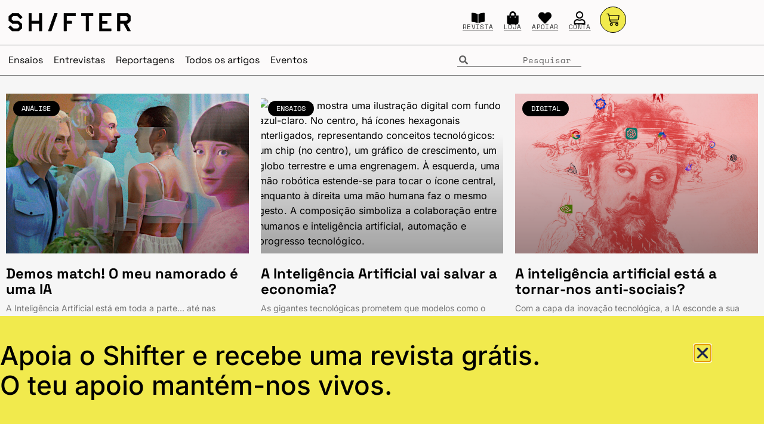

--- FILE ---
content_type: text/html; charset=UTF-8
request_url: https://shifter.pt/topico/inteligencia-artificial/?doing_wp_cron=1720829858.5385708808898925781250
body_size: 43800
content:
<!doctype html>
<html lang="pt-PT" xmlns:og="http://ogp.me/ns#" xmlns:fb="http://ogp.me/ns/fb#">
<head>
	<meta charset="UTF-8">
	<meta name="viewport" content="width=device-width, initial-scale=1">
	<link rel="profile" href="https://gmpg.org/xfn/11">
	<meta name='robots' content='index, follow, max-image-preview:large, max-snippet:-1, max-video-preview:-1' />
<!-- Jetpack Site Verification Tags -->
<meta name="yandex-verification" content="9aac5273c3fd8984" />


	<!-- This site is optimized with the Yoast SEO Premium plugin v26.5 (Yoast SEO v26.7) - https://yoast.com/wordpress/plugins/seo/ -->
	<title>Tudo sobre: Inteligência Artificial &#8212; Shifter</title>
	<link rel="canonical" href="https://shifter.pt/inteligencia-artificial/" />
	<link rel="next" href="https://shifter.pt/inteligencia-artificial/page/2/" />
	<script data-jetpack-boost="ignore" type="application/ld+json" class="yoast-schema-graph">{"@context":"https://schema.org","@graph":[{"@type":"CollectionPage","@id":"https://shifter.pt/inteligencia-artificial/","url":"https://shifter.pt/inteligencia-artificial/","name":"Tudo sobre: Inteligência Artificial &#8212; Shifter","isPartOf":{"@id":"https://shifter.pt/#website"},"primaryImageOfPage":{"@id":"https://shifter.pt/inteligencia-artificial/#primaryimage"},"image":{"@id":"https://shifter.pt/inteligencia-artificial/#primaryimage"},"thumbnailUrl":"https://shifter.pt/wp-content/uploads/2026/01/replika_feat4.webp","breadcrumb":{"@id":"https://shifter.pt/inteligencia-artificial/#breadcrumb"},"inLanguage":"pt-PT"},{"@type":"ImageObject","inLanguage":"pt-PT","@id":"https://shifter.pt/inteligencia-artificial/#primaryimage","url":"https://shifter.pt/wp-content/uploads/2026/01/replika_feat4.webp","contentUrl":"https://shifter.pt/wp-content/uploads/2026/01/replika_feat4.webp","width":1000,"height":667},{"@type":"BreadcrumbList","@id":"https://shifter.pt/inteligencia-artificial/#breadcrumb","itemListElement":[{"@type":"ListItem","position":1,"name":"Home","item":"https://shifter.pt/"},{"@type":"ListItem","position":2,"name":"Inteligência Artificial"}]},{"@type":"WebSite","@id":"https://shifter.pt/#website","url":"https://shifter.pt/","name":"Shifter","description":"A revista que dá que pensar","publisher":{"@id":"https://shifter.pt/#organization"},"potentialAction":[{"@type":"SearchAction","target":{"@type":"EntryPoint","urlTemplate":"https://shifter.pt/?s={search_term_string}"},"query-input":{"@type":"PropertyValueSpecification","valueRequired":true,"valueName":"search_term_string"}}],"inLanguage":"pt-PT"},{"@type":"Organization","@id":"https://shifter.pt/#organization","name":"Shifter","alternateName":"Shifter Generation, Unipessoal Lda","url":"https://shifter.pt/","logo":{"@type":"ImageObject","inLanguage":"pt-PT","@id":"https://shifter.pt/#/schema/logo/image/","url":"https://shifter.pt/wp-content/uploads/2021/08/shifter.png","contentUrl":"https://shifter.pt/wp-content/uploads/2021/08/shifter.png","width":2048,"height":1152,"caption":"Shifter"},"image":{"@id":"https://shifter.pt/#/schema/logo/image/"},"sameAs":["https://facebook.com/shifterpt","https://x.com/shifterpt","https://instagram.com/shifterpt","https://linkedin.com/in/shifterpt","https://youtube.com/shifterpt"]}]}</script>
	<!-- / Yoast SEO Premium plugin. -->


<link rel='dns-prefetch' href='//plausible.io' />
<link rel='dns-prefetch' href='//stats.wp.com' />
<link rel='dns-prefetch' href='//hcaptcha.com' />
<link rel="alternate" type="application/rss+xml" title="Shifter &raquo; Feed" href="https://shifter.pt/feed/" />
<link rel="alternate" type="application/rss+xml" title="Shifter &raquo; Feed de comentários" href="https://shifter.pt/comments/feed/" />
<link rel="alternate" type="application/rss+xml" title="Feed de etiquetas Shifter &raquo; Inteligência Artificial" href="https://shifter.pt/topico/inteligencia-artificial/feed/" />
<link rel='stylesheet' id='all-css-f171e5068574e7352d4759e8c1185ca6' href='https://shifter.pt/_jb_static/??1e4392621d' type='text/css' media='all' />
<style id='wcsob-inline-css'>
.wcsob_soldout { color: #FEF659;background: #000000;font-size: 20px;padding-top: 3px;padding-right: 8px;padding-bottom: 3px;padding-left: 8px;font-weight: bold;width: auto;height: auto;border-radius: 0px;z-index: 2;text-align: center;position: absolute;top: 6px;right: auto;bottom: auto;left: 6px; }.single-product .wcsob_soldout { top: 6px;right: auto;bottom: auto;left: 6px; }
/*# sourceURL=wcsob-inline-css */
</style>
<style id='woocommerce-layout-inline-css'>

	.infinite-scroll .woocommerce-pagination {
		display: none;
	}
/*# sourceURL=woocommerce-layout-inline-css */
</style>
<style id='elementor-frontend-inline-css'>
.elementor-kit-197381{--e-global-color-primary:#000000;--e-global-color-secondary:#F1EA4D;--e-global-color-text:#000000;--e-global-color-accent:#000000;--e-global-color-e16625a:#FFFFFF;--e-global-color-6fd32d3:#496C7B;--e-global-typography-primary-font-family:"Space Grotesk";--e-global-typography-primary-font-size:40px;--e-global-typography-primary-font-weight:600;--e-global-typography-primary-line-height:1.6em;--e-global-typography-secondary-font-family:"Arimo";--e-global-typography-secondary-font-size:26px;--e-global-typography-secondary-font-weight:600;--e-global-typography-secondary-line-height:1.2em;--e-global-typography-text-font-family:"Inter";--e-global-typography-text-font-size:16px;--e-global-typography-text-font-weight:300;--e-global-typography-accent-font-family:"Arimo";--e-global-typography-accent-font-size:18px;--e-global-typography-accent-font-weight:500;--e-global-typography-660d609-font-family:"Space Mono";--e-global-typography-660d609-font-size:12px;--e-global-typography-660d609-font-weight:100;--e-global-typography-660d609-line-height:1.2em;--e-global-typography-150a0bf-font-family:"Arimo";--e-global-typography-150a0bf-font-size:34px;--e-global-typography-150a0bf-line-height:1.2em;--e-global-typography-3399ee1-font-family:"Arimo";--e-global-typography-3399ee1-font-size:22px;--e-global-typography-3399ee1-line-height:1.2em;--e-global-typography-e421412-font-family:"Crimson Text";--e-global-typography-e421412-font-size:28px;--e-global-typography-e421412-font-weight:300;--e-global-typography-e421412-font-style:italic;--e-global-typography-b16fbff-font-family:"Crimson Text";--e-global-typography-b16fbff-font-size:26px;--e-global-typography-b16fbff-font-weight:600;--e-global-typography-b16fbff-line-height:1.2em;--e-global-typography-35bfebb-font-family:"Crimson Text";--e-global-typography-35bfebb-font-size:34px;--e-global-typography-35bfebb-line-height:1.2em;background-color:#F6F6F6;font-family:"Inter", Sans-serif;font-size:16px;font-weight:normal;line-height:1.6em;}.elementor-kit-197381 button:hover,.elementor-kit-197381 button:focus,.elementor-kit-197381 input[type="button"]:hover,.elementor-kit-197381 input[type="button"]:focus,.elementor-kit-197381 input[type="submit"]:hover,.elementor-kit-197381 input[type="submit"]:focus,.elementor-kit-197381 .elementor-button:hover,.elementor-kit-197381 .elementor-button:focus{background-color:var( --e-global-color-secondary );color:var( --e-global-color-primary );border-style:solid;border-width:1px 1px 1px 1px;border-color:#000000;border-radius:50px 50px 50px 50px;}.elementor-kit-197381 e-page-transition{background-color:#FFBC7D;}body.e-wc-error-notice .woocommerce-error, body.e-wc-error-notice .wc-block-components-notice-banner.is-error{background-color:#FFC1C1;border-style:solid;border-width:1px 1px 1px 1px;}body.e-wc-message-notice .woocommerce-message, body.e-wc-message-notice .wc-block-components-notice-banner.is-success{background-color:var( --e-global-color-e16625a );border-style:solid;border-width:1px 1px 1px 1px;}body.e-wc-message-notice .woocommerce-message .button, body.e-wc-message-notice .wc-block-components-notice-banner.is-success .button{background-color:var( --e-global-color-secondary );background-image:var( --e-global-color-secondary );font-family:"Space Mono", Sans-serif;font-size:18px;font-weight:400;text-transform:uppercase;text-decoration:none;border-width:1px 1px 1px 1px;}body.e-wc-message-notice .woocommerce-message .button:hover, body.e-wc-message-notice .wc-block-components-notice-banner.is-success .button:hover{background-color:var( --e-global-color-primary );background-image:var( --e-global-color-primary );}body.e-wc-info-notice .woocommerce-info, body.e-wc-info-notice .wc-block-components-notice-banner.is-info{background-color:var( --e-global-color-e16625a );border-style:solid;border-width:1px 1px 1px 1px;}body.e-wc-info-notice .woocommerce-info .button, body.e-wc-info-notice .wc-block-components-notice-banner.is-info .button{background-color:var( --e-global-color-secondary );background-image:var( --e-global-color-secondary );font-family:"Space Mono", Sans-serif;font-size:18px;font-weight:400;text-transform:uppercase;text-decoration:none;}body.e-wc-info-notice .woocommerce-info .button:hover, body.e-wc-info-notice .wc-block-components-notice-banner.is-info .button:hover, body.e-wc-info-notice .e-my-account-tab:not(.e-my-account-tab__dashboard--custom) .woocommerce .woocommerce-info .woocommerce-Button:hover, body.e-wc-info-notice .e-my-account-tab:not(.e-my-account-tab__dashboard--custom) .woocommerce .wc-block-components-notice-banner.is-info .woocommerce-Button:hover{background-color:var( --e-global-color-primary );background-image:var( --e-global-color-primary );}.elementor-kit-197381 p{margin-block-end:16px;}.elementor-kit-197381 a{color:var( --e-global-color-primary );font-family:"Inter", Sans-serif;text-decoration:underline;}.elementor-kit-197381 a:hover{color:var( --e-global-color-primary );text-decoration:underline;}.elementor-kit-197381 h1{font-family:"Space Grotesk", Sans-serif;font-size:38px;line-height:1.2em;}.elementor-kit-197381 h2{font-family:"Space Grotesk", Sans-serif;font-size:36px;font-weight:bold;line-height:1.2em;}.elementor-kit-197381 h3{font-family:"Space Grotesk", Sans-serif;font-size:26px;font-weight:bold;line-height:1.2em;}.elementor-kit-197381 h4{font-family:"Inter", Sans-serif;font-size:16px;line-height:1.2em;}.elementor-kit-197381 h5{font-family:"Space Mono", Sans-serif;font-size:16px;font-weight:bold;line-height:1.4em;}.elementor-kit-197381 h6{font-family:"Crimson Pro", Sans-serif;font-size:20px;line-height:1.6em;}.elementor-kit-197381 button,.elementor-kit-197381 input[type="button"],.elementor-kit-197381 input[type="submit"],.elementor-kit-197381 .elementor-button{font-family:"Space Mono", Sans-serif;font-size:15px;text-transform:uppercase;text-decoration:none;color:#000000;border-style:solid;border-width:1px 1px 1px 1px;border-color:#000000;border-radius:50px 50px 50px 50px;padding:10px 10px 10px 10px;}.elementor-section.elementor-section-boxed > .elementor-container{max-width:1440px;}.e-con{--container-max-width:1440px;}.elementor-widget:not(:last-child){margin-block-end:20px;}.elementor-element{--widgets-spacing:20px 20px;--widgets-spacing-row:20px;--widgets-spacing-column:20px;}{}h1.entry-title{display:var(--page-title-display);}.e-wc-error-notice .woocommerce-error, .e-wc-error-notice .wc-block-components-notice-banner.is-error{--error-message-text-color:var( --e-global-color-primary );font-family:"Space Grotesk", Sans-serif;font-size:20px;line-height:20px;--error-message-icon-color:var( --e-global-color-primary );--error-message-normal-links-color:var( --e-global-color-primary );--error-message-hover-links-color:#C5BF2D;}body.e-wc-error-notice .woocommerce-error a.wc-backward, body.e-wc-error-notice .wc-block-components-notice-banner.is-error a.wc-backward{font-family:"Space Grotesk", Sans-serif;font-size:20px;font-weight:700;line-height:20px;}.e-wc-message-notice .woocommerce-message, .e-wc-message-notice .wc-block-components-notice-banner.is-success{--message-message-text-color:#000000;font-family:"Space Grotesk", Sans-serif;font-size:20px;line-height:20px;--message-message-icon-color:var( --e-global-color-primary );--message-buttons-normal-text-color:var( --e-global-color-primary );--message-buttons-hover-text-color:var( --e-global-color-secondary );--message-buttons-hover-border-color:var( --e-global-color-primary );--message-border-type:solid;--message-border-color:var( --e-global-color-primary );--message-buttons-border-radius:50px 50px 50px 50px;--message-buttons-padding:5px 10px 5px 10px;}body.e-wc-message-notice .woocommerce-message .restore-item, body.e-wc-message-notice .wc-block-components-notice-banner.is-success .restore-item, body.e-wc-message-notice .woocommerce-message a:not([class]), body.e-wc-message-notice .wc-block-components-notice-banner.is-success a:not([class]){font-family:"Inter", Sans-serif;font-size:20px;font-weight:700;line-height:20px;}.e-wc-message-notice .woocommerce-message .restore-item, .e-wc-message-notice .wc-block-components-notice-banner.is-success .restore-item, .e-wc-message-notice .woocommerce-message a:not([class]), .e-wc-message-notice .wc-block-components-notice-banner.is-success a:not([class]){--notice-message-normal-links-color:#FFFFFF;}.e-wc-message-notice .woocommerce-message .restore-item:hover, .e-wc-message-notice .wc-block-components-notice-banner.is-success .restore-item:hover, .e-wc-message-notice .woocommerce-message a:not([class]):hover, .e-wc-message-notice .wc-block-components-notice-banner.is-success a:not([class]):hover{--notice-message-hover-links-color:var( --e-global-color-primary );}.e-wc-info-notice .woocommerce-info, .e-wc-info-notice .wc-block-components-notice-banner.is-info{--info-message-text-color:var( --e-global-color-primary );font-family:"Space Grotesk", Sans-serif;font-size:20px;line-height:20px;--info-message-icon-color:var( --e-global-color-primary );--info-box-border-radius:0px 0px 0px 0px;--info-buttons-normal-text-color:var( --e-global-color-primary );--info-buttons-hover-text-color:var( --e-global-color-secondary );--info-buttons-hover-border-color:var( --e-global-color-primary );--info-border-type:solid;--info-border-color:var( --e-global-color-primary );--info-buttons-border-radius:50px 50px 50px 50px;--info-buttons-padding:5px 10px 5px 10px;}@media(max-width:1024px){.elementor-kit-197381{--e-global-typography-primary-font-size:38px;--e-global-typography-primary-line-height:1.6em;--e-global-typography-secondary-font-size:24px;--e-global-typography-secondary-line-height:1.2em;--e-global-typography-660d609-font-size:12px;--e-global-typography-660d609-line-height:1.2em;--e-global-typography-150a0bf-font-size:32px;--e-global-typography-150a0bf-line-height:1.2em;--e-global-typography-3399ee1-font-size:22px;--e-global-typography-3399ee1-line-height:1.2em;--e-global-typography-e421412-font-size:28px;--e-global-typography-b16fbff-font-size:24px;--e-global-typography-b16fbff-line-height:1.2em;--e-global-typography-35bfebb-font-size:32px;--e-global-typography-35bfebb-line-height:1.2em;font-size:16px;line-height:1.6em;}.elementor-kit-197381 p{margin-block-end:20px;}.elementor-kit-197381 h1{font-size:32px;line-height:1.2em;}.elementor-kit-197381 h2{font-size:28px;line-height:1.2em;}.elementor-kit-197381 h3{font-size:24px;line-height:1.2em;}.elementor-kit-197381 h4{font-size:24px;line-height:1.2em;}.elementor-kit-197381 h5{font-size:20px;line-height:1.6em;}.elementor-kit-197381 h6{font-size:20px;line-height:1.6em;}.elementor-section.elementor-section-boxed > .elementor-container{max-width:1024px;}.e-con{--container-max-width:1024px;}.e-wc-error-notice .woocommerce-error, .e-wc-error-notice .wc-block-components-notice-banner.is-error{font-size:20px;}body.e-wc-error-notice .woocommerce-error a.wc-backward, body.e-wc-error-notice .wc-block-components-notice-banner.is-error a.wc-backward{font-size:20px;}.e-wc-info-notice .woocommerce-info, .e-wc-info-notice .wc-block-components-notice-banner.is-info{font-size:20px;}}@media(max-width:767px){.elementor-kit-197381{--e-global-typography-primary-font-size:32px;--e-global-typography-primary-line-height:1.6em;--e-global-typography-secondary-font-size:22px;--e-global-typography-secondary-line-height:1.2em;--e-global-typography-660d609-font-size:10px;--e-global-typography-660d609-line-height:1.2em;--e-global-typography-150a0bf-font-size:28px;--e-global-typography-150a0bf-line-height:1.2em;--e-global-typography-3399ee1-font-size:20px;--e-global-typography-3399ee1-line-height:1.2em;--e-global-typography-e421412-font-size:22px;--e-global-typography-b16fbff-font-size:22px;--e-global-typography-b16fbff-line-height:1.2em;--e-global-typography-35bfebb-font-size:28px;--e-global-typography-35bfebb-line-height:1.2em;font-size:16px;line-height:1.6em;}.elementor-kit-197381 p{margin-block-end:20px;}.elementor-kit-197381 a{font-size:16px;line-height:1.4em;}.elementor-kit-197381 h1{font-size:28px;line-height:1.2em;}.elementor-kit-197381 h2{font-size:24px;line-height:1.2em;}.elementor-kit-197381 h3{font-size:22px;line-height:1.2em;}.elementor-kit-197381 h4{font-size:22px;line-height:1.2em;}.elementor-kit-197381 h5{font-size:18px;line-height:1.6em;}.elementor-kit-197381 h6{font-size:18px;line-height:1.6em;}.elementor-section.elementor-section-boxed > .elementor-container{max-width:767px;}.e-con{--container-max-width:767px;}body.e-wc-message-notice .woocommerce-message .button, body.e-wc-message-notice .wc-block-components-notice-banner.is-success .button{font-size:20px;}}/* Start custom CSS */.carrinho { 
      box-sizing: border-box;
      width: 100%;
      padding-left: 5%;
      padding-top: 2%;
      padding-right: 5%;
  } 

.carrinhobotao a {
    color: #FFF;
}

.carrinhobotao a:hover {
    color: #FFF;
}

.wp-element-caption a { 
    font-family:'Space Mono';
    font-size: 12px;
}

.wp-element-caption { 
    font-family:'Space Mono';
    font-size: 12px;
}

.elementor-post-info__terms-list-item {
    font-family: 'Space Mono' !important;
    font-size: 10pt !important;
    color: black !important;
	text-decoration: none !important;
	border: 1px;
	border-style: solid;
	border-radius: 100px;
	line-height: 2.6em;
	padding-top: 2px;
	padding-right: 8px;
	padding-left: 8px;
	padding-bottom: 2px;
}

.elementor-post-info__terms-list-item:hover {
 font-family: 'Space Mono' !important;
    font-size: 10pt !important;
    color: black !important;
	text-decoration: underline !important;
	border: 1px;
	border-style: solid;
	border-radius: 100px;
	line-height: 2.6em;
	padding-top: 2px;
	padding-right: 8px;
	padding-left: 8px;
	padding-bottom: 2px;
}


.wp-block-quote {
  box-sizing: border-box;
  font-weight: normal;
  font-family: 'Space Grotesk';
  font-size: 26px;
  text-align: left;
  line-height: 1.2;
  padding-left: 1%;
  padding-right: 3%;
  padding-bottom: 4%;
  padding-top: 4%;
}/* End custom CSS */
.elementor-203930 .elementor-element.elementor-element-3b8d26ca{--display:flex;--min-height:75px;--flex-direction:row;--container-widget-width:calc( ( 1 - var( --container-widget-flex-grow ) ) * 100% );--container-widget-height:100%;--container-widget-flex-grow:1;--container-widget-align-self:stretch;--flex-wrap-mobile:wrap;--justify-content:space-between;--align-items:center;--gap:0px 10px;--row-gap:0px;--column-gap:10px;--margin-top:0px;--margin-bottom:0px;--margin-left:0px;--margin-right:0px;--padding-top:0px;--padding-bottom:0px;--padding-left:10px;--padding-right:10px;--z-index:104;}.elementor-203930 .elementor-element.elementor-element-3b8d26ca:not(.elementor-motion-effects-element-type-background), .elementor-203930 .elementor-element.elementor-element-3b8d26ca > .elementor-motion-effects-container > .elementor-motion-effects-layer{background-color:#FCFAFA;}.elementor-203930 .elementor-element.elementor-element-3b8d26ca.e-con{--align-self:flex-end;--flex-grow:0;--flex-shrink:0;}.elementor-203930 .elementor-element.elementor-element-1af37259{--display:flex;--min-height:0px;--flex-direction:row;--container-widget-width:calc( ( 1 - var( --container-widget-flex-grow ) ) * 100% );--container-widget-height:100%;--container-widget-flex-grow:1;--container-widget-align-self:stretch;--flex-wrap-mobile:wrap;--justify-content:flex-start;--align-items:center;--gap:0px 0px;--row-gap:0px;--column-gap:0px;border-style:none;--border-style:none;--margin-top:0px;--margin-bottom:0px;--margin-left:4px;--margin-right:0px;--padding-top:0px;--padding-bottom:0px;--padding-left:0px;--padding-right:0px;}.elementor-203930 .elementor-element.elementor-element-1af37259.e-con{--flex-grow:0;--flex-shrink:0;}.elementor-203930 .elementor-element.elementor-element-162a9d1a > .elementor-widget-container{padding:0px 0px 0px 0px;}.elementor-203930 .elementor-element.elementor-element-162a9d1a.elementor-element{--flex-grow:0;--flex-shrink:0;}.elementor-203930 .elementor-element.elementor-element-162a9d1a img{width:205px;}.elementor-203930 .elementor-element.elementor-element-495d01bc{--display:flex;--min-height:0px;--justify-content:center;--margin-top:0px;--margin-bottom:0px;--margin-left:0px;--margin-right:0px;--padding-top:0px;--padding-bottom:0px;--padding-left:0px;--padding-right:0px;}.elementor-203930 .elementor-element.elementor-element-495d01bc.e-con{--flex-grow:0;--flex-shrink:0;}.elementor-203930 .elementor-element.elementor-element-4a3dfd{--display:flex;--min-height:0px;--flex-direction:row;--container-widget-width:calc( ( 1 - var( --container-widget-flex-grow ) ) * 100% );--container-widget-height:100%;--container-widget-flex-grow:1;--container-widget-align-self:stretch;--flex-wrap-mobile:wrap;--justify-content:flex-end;--align-items:center;--gap:6px 6px;--row-gap:6px;--column-gap:6px;border-style:none;--border-style:none;--margin-top:0px;--margin-bottom:0px;--margin-left:0px;--margin-right:0px;--padding-top:5px;--padding-bottom:0px;--padding-left:0px;--padding-right:9px;}.elementor-203930 .elementor-element.elementor-element-3cfa39c0 > .elementor-widget-container{margin:0px 9px 9px 9px;padding:0px 0px 0px 0px;}.elementor-203930 .elementor-element.elementor-element-3cfa39c0.elementor-element{--align-self:center;}.elementor-203930 .elementor-element.elementor-element-3cfa39c0 .elementor-icon-box-wrapper{gap:5px;}.elementor-203930 .elementor-element.elementor-element-3cfa39c0 .elementor-icon-box-title{margin-block-end:0px;}.elementor-203930 .elementor-element.elementor-element-3cfa39c0 .elementor-icon{font-size:22px;}.elementor-203930 .elementor-element.elementor-element-3cfa39c0 .elementor-icon i{transform:rotate(0deg);}.elementor-203930 .elementor-element.elementor-element-3cfa39c0 .elementor-icon-box-title, .elementor-203930 .elementor-element.elementor-element-3cfa39c0 .elementor-icon-box-title a{font-family:"Space Mono", Sans-serif;font-size:11px;font-weight:100;line-height:1.2em;letter-spacing:0.3px;}.elementor-203930 .elementor-element.elementor-element-2d24b123 > .elementor-widget-container{margin:0px 9px 9px 9px;padding:0px 0px 0px 0px;}.elementor-203930 .elementor-element.elementor-element-2d24b123.elementor-element{--align-self:center;}.elementor-203930 .elementor-element.elementor-element-2d24b123 .elementor-icon-box-wrapper{gap:5px;}.elementor-203930 .elementor-element.elementor-element-2d24b123 .elementor-icon-box-title{margin-block-end:0px;}.elementor-203930 .elementor-element.elementor-element-2d24b123 .elementor-icon{font-size:22px;}.elementor-203930 .elementor-element.elementor-element-2d24b123 .elementor-icon i{transform:rotate(0deg);}.elementor-203930 .elementor-element.elementor-element-2d24b123 .elementor-icon-box-title, .elementor-203930 .elementor-element.elementor-element-2d24b123 .elementor-icon-box-title a{font-family:"Space Mono", Sans-serif;font-size:11px;font-weight:100;line-height:1.2em;letter-spacing:0.3px;}.elementor-203930 .elementor-element.elementor-element-3597eeb8 > .elementor-widget-container{margin:0px 9px 9px 9px;padding:0px 0px 0px 0px;}.elementor-203930 .elementor-element.elementor-element-3597eeb8.elementor-element{--align-self:center;}.elementor-203930 .elementor-element.elementor-element-3597eeb8 .elementor-icon-box-wrapper{gap:5px;}.elementor-203930 .elementor-element.elementor-element-3597eeb8 .elementor-icon-box-title{margin-block-end:0px;}.elementor-203930 .elementor-element.elementor-element-3597eeb8 .elementor-icon{font-size:22px;}.elementor-203930 .elementor-element.elementor-element-3597eeb8 .elementor-icon i{transform:rotate(0deg);}.elementor-203930 .elementor-element.elementor-element-3597eeb8 .elementor-icon-box-title, .elementor-203930 .elementor-element.elementor-element-3597eeb8 .elementor-icon-box-title a{font-family:"Space Mono", Sans-serif;font-size:11px;font-weight:100;line-height:1.2em;letter-spacing:0.3px;}.elementor-203930 .elementor-element.elementor-element-e3e11f2 > .elementor-widget-container{margin:0px 9px 9px 9px;padding:0px 0px 0px 0px;}.elementor-203930 .elementor-element.elementor-element-e3e11f2.elementor-element{--align-self:center;}.elementor-203930 .elementor-element.elementor-element-e3e11f2 .elementor-icon-box-wrapper{gap:5px;}.elementor-203930 .elementor-element.elementor-element-e3e11f2 .elementor-icon-box-title{margin-block-end:0px;}.elementor-203930 .elementor-element.elementor-element-e3e11f2 .elementor-icon{font-size:22px;}.elementor-203930 .elementor-element.elementor-element-e3e11f2 .elementor-icon i{transform:rotate(0deg);}.elementor-203930 .elementor-element.elementor-element-e3e11f2 .elementor-icon-box-title, .elementor-203930 .elementor-element.elementor-element-e3e11f2 .elementor-icon-box-title a{font-family:"Space Mono", Sans-serif;font-size:11px;font-weight:100;line-height:1.2em;letter-spacing:0.3px;}.elementor-203930 .elementor-element.elementor-element-9de8a44 > .elementor-widget-container{margin:-8px 0px 0px 0px;padding:0px 0px 0px 6px;}.elementor-203930 .elementor-element.elementor-element-9de8a44{z-index:999;--mini-cart-spacing:63px;--price-quantity-position--grid-template-rows:auto 75%;--price-quantity-position--align-self:start;--divider-style:solid;--subtotal-divider-style:solid;--view-cart-button-display:none;--cart-footer-layout:1fr;--elementor-remove-from-cart-button:none;--remove-from-cart-button:block;--toggle-button-icon-color:var( --e-global-color-primary );--toggle-button-background-color:var( --e-global-color-secondary );--toggle-button-border-width:1px;--toggle-button-border-radius:21px;--toggle-icon-size:22px;--toggle-icon-padding:9px 20px 9px 20px;--cart-background-color:var( --e-global-color-e16625a );--cart-border-style:none;--cart-border-radius:0px 0px 0px 0px;--cart-close-icon-size:18px;--cart-close-button-color:var( --e-global-color-primary );--remove-item-button-size:26px;--remove-item-button-color:var( --e-global-color-primary );--menu-cart-subtotal-color:var( --e-global-color-primary );--product-variations-color:var( --e-global-color-primary );--product-price-color:var( --e-global-color-primary );--divider-width:2px;--subtotal-divider-top-width:2px;--subtotal-divider-right-width:2px;--subtotal-divider-bottom-width:2px;--subtotal-divider-left-width:2px;--product-divider-gap:17px;--checkout-button-text-color:var( --e-global-color-primary );--checkout-button-background-color:var( --e-global-color-secondary );--checkout-button-hover-text-color:var( --e-global-color-secondary );--checkout-button-hover-background-color:var( --e-global-color-primary );}.elementor-203930 .elementor-element.elementor-element-9de8a44.elementor-menu-cart--cart-type-mini-cart .elementor-menu-cart__container{right:0;left:auto;transform:none;}.elementor-203930 .elementor-element.elementor-element-9de8a44 .elementor-menu-cart__subtotal{font-family:"Space Grotesk", Sans-serif;}.elementor-203930 .elementor-element.elementor-element-9de8a44 .widget_shopping_cart_content{--subtotal-divider-left-width:0;--subtotal-divider-right-width:0;}.elementor-203930 .elementor-element.elementor-element-9de8a44 .elementor-menu-cart__product-name a{font-family:"Space Grotesk", Sans-serif;font-size:17px;color:var( --e-global-color-primary );}.elementor-203930 .elementor-element.elementor-element-9de8a44 .elementor-menu-cart__product-price{font-family:"Space Grotesk", Sans-serif;font-size:18px;font-weight:500;line-height:50px;letter-spacing:-0.5px;}.elementor-203930 .elementor-element.elementor-element-183382fb{--display:flex;--min-height:52px;--flex-direction:row;--container-widget-width:calc( ( 1 - var( --container-widget-flex-grow ) ) * 100% );--container-widget-height:100%;--container-widget-flex-grow:1;--container-widget-align-self:stretch;--flex-wrap-mobile:wrap;--justify-content:space-between;--align-items:center;--gap:10px 10px;--row-gap:10px;--column-gap:10px;border-style:solid;--border-style:solid;border-width:1px 0px 1px 0px;--border-top-width:1px;--border-right-width:0px;--border-bottom-width:1px;--border-left-width:0px;border-color:#838383;--border-color:#838383;--padding-top:0px;--padding-bottom:0px;--padding-left:10px;--padding-right:10px;--z-index:110;}.elementor-203930 .elementor-element.elementor-element-183382fb:not(.elementor-motion-effects-element-type-background), .elementor-203930 .elementor-element.elementor-element-183382fb > .elementor-motion-effects-container > .elementor-motion-effects-layer{background-color:#FCFAFA;}.elementor-203930 .elementor-element.elementor-element-183382fb.e-con{--align-self:flex-end;--flex-grow:0;--flex-shrink:0;}.elementor-203930 .elementor-element.elementor-element-2b770b36{--display:flex;--min-height:0px;--flex-direction:row;--container-widget-width:calc( ( 1 - var( --container-widget-flex-grow ) ) * 100% );--container-widget-height:100%;--container-widget-flex-grow:1;--container-widget-align-self:stretch;--flex-wrap-mobile:wrap;--justify-content:flex-start;--align-items:center;--gap:0px 0px;--row-gap:0px;--column-gap:0px;border-style:none;--border-style:none;--margin-top:0px;--margin-bottom:0px;--margin-left:0px;--margin-right:0px;--padding-top:0px;--padding-bottom:0px;--padding-left:15px;--padding-right:0px;}.elementor-203930 .elementor-element.elementor-element-2b770b36.e-con{--flex-grow:0;--flex-shrink:0;}.elementor-203930 .elementor-element.elementor-element-21987814 > .elementor-widget-container{margin:0px 0px 0px -20px;padding:0px 0px 0px 0px;}.elementor-203930 .elementor-element.elementor-element-21987814.elementor-element{--order:-99999 /* order start hack */;--flex-grow:0;--flex-shrink:0;}.elementor-203930 .elementor-element.elementor-element-21987814 .elementor-nav-menu .elementor-item{font-family:"Space Grotesk", Sans-serif;font-size:16px;font-weight:400;text-decoration:none;line-height:1em;}.elementor-203930 .elementor-element.elementor-element-21987814 .elementor-nav-menu--main .elementor-item{color:#000000;fill:#000000;padding-left:9px;padding-right:9px;padding-top:4px;padding-bottom:4px;}.elementor-203930 .elementor-element.elementor-element-21987814 .elementor-nav-menu--main:not(.e--pointer-framed) .elementor-item:before,
					.elementor-203930 .elementor-element.elementor-element-21987814 .elementor-nav-menu--main:not(.e--pointer-framed) .elementor-item:after{background-color:#000000;}.elementor-203930 .elementor-element.elementor-element-21987814 .e--pointer-framed .elementor-item:before,
					.elementor-203930 .elementor-element.elementor-element-21987814 .e--pointer-framed .elementor-item:after{border-color:#000000;}.elementor-203930 .elementor-element.elementor-element-21987814 .elementor-nav-menu--main .elementor-item.elementor-item-active{color:#979797;}.elementor-203930 .elementor-element.elementor-element-21987814 .elementor-nav-menu--main:not(.e--pointer-framed) .elementor-item.elementor-item-active:before,
					.elementor-203930 .elementor-element.elementor-element-21987814 .elementor-nav-menu--main:not(.e--pointer-framed) .elementor-item.elementor-item-active:after{background-color:#FFFFFF00;}.elementor-203930 .elementor-element.elementor-element-21987814 .e--pointer-framed .elementor-item.elementor-item-active:before,
					.elementor-203930 .elementor-element.elementor-element-21987814 .e--pointer-framed .elementor-item.elementor-item-active:after{border-color:#FFFFFF00;}.elementor-203930 .elementor-element.elementor-element-21987814 .e--pointer-framed .elementor-item:before{border-width:1px;}.elementor-203930 .elementor-element.elementor-element-21987814 .e--pointer-framed.e--animation-draw .elementor-item:before{border-width:0 0 1px 1px;}.elementor-203930 .elementor-element.elementor-element-21987814 .e--pointer-framed.e--animation-draw .elementor-item:after{border-width:1px 1px 0 0;}.elementor-203930 .elementor-element.elementor-element-21987814 .e--pointer-framed.e--animation-corners .elementor-item:before{border-width:1px 0 0 1px;}.elementor-203930 .elementor-element.elementor-element-21987814 .e--pointer-framed.e--animation-corners .elementor-item:after{border-width:0 1px 1px 0;}.elementor-203930 .elementor-element.elementor-element-21987814 .e--pointer-underline .elementor-item:after,
					 .elementor-203930 .elementor-element.elementor-element-21987814 .e--pointer-overline .elementor-item:before,
					 .elementor-203930 .elementor-element.elementor-element-21987814 .e--pointer-double-line .elementor-item:before,
					 .elementor-203930 .elementor-element.elementor-element-21987814 .e--pointer-double-line .elementor-item:after{height:1px;}.elementor-203930 .elementor-element.elementor-element-21987814 .elementor-nav-menu--dropdown a, .elementor-203930 .elementor-element.elementor-element-21987814 .elementor-menu-toggle{color:var( --e-global-color-primary );fill:var( --e-global-color-primary );}.elementor-203930 .elementor-element.elementor-element-21987814 .elementor-nav-menu--dropdown{background-color:#FFFFFF;border-style:none;}.elementor-203930 .elementor-element.elementor-element-21987814 .elementor-nav-menu--dropdown a:hover,
					.elementor-203930 .elementor-element.elementor-element-21987814 .elementor-nav-menu--dropdown a:focus,
					.elementor-203930 .elementor-element.elementor-element-21987814 .elementor-nav-menu--dropdown a.elementor-item-active,
					.elementor-203930 .elementor-element.elementor-element-21987814 .elementor-nav-menu--dropdown a.highlighted,
					.elementor-203930 .elementor-element.elementor-element-21987814 .elementor-menu-toggle:hover,
					.elementor-203930 .elementor-element.elementor-element-21987814 .elementor-menu-toggle:focus{color:var( --e-global-color-primary );}.elementor-203930 .elementor-element.elementor-element-21987814 .elementor-nav-menu--dropdown a:hover,
					.elementor-203930 .elementor-element.elementor-element-21987814 .elementor-nav-menu--dropdown a:focus,
					.elementor-203930 .elementor-element.elementor-element-21987814 .elementor-nav-menu--dropdown a.elementor-item-active,
					.elementor-203930 .elementor-element.elementor-element-21987814 .elementor-nav-menu--dropdown a.highlighted{background-color:var( --e-global-color-secondary );}.elementor-203930 .elementor-element.elementor-element-21987814 .elementor-nav-menu--dropdown a.elementor-item-active{color:var( --e-global-color-secondary );background-color:var( --e-global-color-primary );}.elementor-203930 .elementor-element.elementor-element-21987814 .elementor-nav-menu--dropdown .elementor-item, .elementor-203930 .elementor-element.elementor-element-21987814 .elementor-nav-menu--dropdown  .elementor-sub-item{font-family:"Inter", Sans-serif;font-size:18px;font-weight:500;}.elementor-203930 .elementor-element.elementor-element-7247999a{--display:flex;--min-height:0px;--flex-direction:row;--container-widget-width:calc( ( 1 - var( --container-widget-flex-grow ) ) * 100% );--container-widget-height:100%;--container-widget-flex-grow:1;--container-widget-align-self:stretch;--flex-wrap-mobile:wrap;--justify-content:flex-end;--align-items:flex-start;--gap:5px 5px;--row-gap:5px;--column-gap:5px;border-style:none;--border-style:none;--margin-top:0px;--margin-bottom:0px;--margin-left:0px;--margin-right:0px;--padding-top:0px;--padding-bottom:0px;--padding-left:0px;--padding-right:9px;}.elementor-203930 .elementor-element.elementor-element-7247999a.e-con{--flex-grow:0;--flex-shrink:0;}.elementor-203930 .elementor-element.elementor-element-58658c7c{width:var( --container-widget-width, 42% );max-width:42%;--container-widget-width:42%;--container-widget-flex-grow:0;}.elementor-203930 .elementor-element.elementor-element-58658c7c > .elementor-widget-container{margin:0px 0px 0px 0px;padding:0px 0px 0px 0px;}.elementor-203930 .elementor-element.elementor-element-58658c7c.elementor-element{--align-self:flex-start;--flex-grow:0;--flex-shrink:1;}.elementor-203930 .elementor-element.elementor-element-58658c7c .elementor-search-form__container{min-height:10px;}.elementor-203930 .elementor-element.elementor-element-58658c7c .elementor-search-form__submit{min-width:10px;}body:not(.rtl) .elementor-203930 .elementor-element.elementor-element-58658c7c .elementor-search-form__icon{padding-left:calc(10px / 3);}body.rtl .elementor-203930 .elementor-element.elementor-element-58658c7c .elementor-search-form__icon{padding-right:calc(10px / 3);}.elementor-203930 .elementor-element.elementor-element-58658c7c .elementor-search-form__input, .elementor-203930 .elementor-element.elementor-element-58658c7c.elementor-search-form--button-type-text .elementor-search-form__submit{padding-left:calc(10px / 3);padding-right:calc(10px / 3);}.elementor-203930 .elementor-element.elementor-element-58658c7c input[type="search"].elementor-search-form__input{font-family:"Space Mono", Sans-serif;font-size:14px;font-weight:300;}.elementor-203930 .elementor-element.elementor-element-58658c7c .elementor-search-form__input,
					.elementor-203930 .elementor-element.elementor-element-58658c7c .elementor-search-form__icon,
					.elementor-203930 .elementor-element.elementor-element-58658c7c .elementor-lightbox .dialog-lightbox-close-button,
					.elementor-203930 .elementor-element.elementor-element-58658c7c .elementor-lightbox .dialog-lightbox-close-button:hover,
					.elementor-203930 .elementor-element.elementor-element-58658c7c.elementor-search-form--skin-full_screen input[type="search"].elementor-search-form__input{color:#000000;fill:#000000;}.elementor-203930 .elementor-element.elementor-element-58658c7c:not(.elementor-search-form--skin-full_screen) .elementor-search-form__container{background-color:#FFFFFF00;border-color:#00000070;border-width:0px 0px 1px 0px;border-radius:0px;}.elementor-203930 .elementor-element.elementor-element-58658c7c.elementor-search-form--skin-full_screen input[type="search"].elementor-search-form__input{background-color:#FFFFFF00;border-color:#00000070;border-width:0px 0px 1px 0px;border-radius:0px;}.elementor-203930 .elementor-element.elementor-element-58658c7c:not(.elementor-search-form--skin-full_screen) .elementor-search-form--focus .elementor-search-form__container{background-color:#02010100;border-color:#02010100;}.elementor-203930 .elementor-element.elementor-element-58658c7c.elementor-search-form--skin-full_screen input[type="search"].elementor-search-form__input:focus{background-color:#02010100;border-color:#02010100;}.elementor-203930 .elementor-element.elementor-element-7913c205{--display:flex;--min-height:74px;--flex-direction:row;--container-widget-width:calc( ( 1 - var( --container-widget-flex-grow ) ) * 100% );--container-widget-height:100%;--container-widget-flex-grow:1;--container-widget-align-self:stretch;--flex-wrap-mobile:wrap;--justify-content:space-between;--align-items:stretch;--gap:10px 10px;--row-gap:10px;--column-gap:10px;--margin-top:0px;--margin-bottom:0px;--margin-left:0px;--margin-right:0px;--padding-top:0%;--padding-bottom:0%;--padding-left:1%;--padding-right:2%;--z-index:100;}.elementor-203930 .elementor-element.elementor-element-7913c205:not(.elementor-motion-effects-element-type-background), .elementor-203930 .elementor-element.elementor-element-7913c205 > .elementor-motion-effects-container > .elementor-motion-effects-layer{background-color:#FCFAFA;}.elementor-203930 .elementor-element.elementor-element-7913c205.e-con{--align-self:flex-end;--flex-grow:0;--flex-shrink:1;}.elementor-203930 .elementor-element.elementor-element-4218ab1d{--display:flex;--min-height:0px;--flex-direction:row;--container-widget-width:calc( ( 1 - var( --container-widget-flex-grow ) ) * 100% );--container-widget-height:100%;--container-widget-flex-grow:1;--container-widget-align-self:stretch;--flex-wrap-mobile:wrap;--justify-content:flex-start;--align-items:center;--gap:0px 0px;--row-gap:0px;--column-gap:0px;border-style:none;--border-style:none;--margin-top:0px;--margin-bottom:0px;--margin-left:0px;--margin-right:0px;--padding-top:0px;--padding-bottom:0px;--padding-left:15px;--padding-right:0px;}.elementor-203930 .elementor-element.elementor-element-4218ab1d.e-con{--flex-grow:0;--flex-shrink:0;}.elementor-203930 .elementor-element.elementor-element-58d184b9 > .elementor-widget-container{padding:0px 0px 0px 13px;}.elementor-203930 .elementor-element.elementor-element-58d184b9 img{width:196px;}.elementor-203930 .elementor-element.elementor-element-6a27ddba{--display:flex;--min-height:0px;--flex-direction:row;--container-widget-width:calc( ( 1 - var( --container-widget-flex-grow ) ) * 100% );--container-widget-height:100%;--container-widget-flex-grow:1;--container-widget-align-self:stretch;--flex-wrap-mobile:wrap;--justify-content:flex-end;--align-items:flex-start;--gap:5px 5px;--row-gap:5px;--column-gap:5px;border-style:none;--border-style:none;--margin-top:0px;--margin-bottom:0px;--margin-left:0px;--margin-right:0px;--padding-top:0px;--padding-bottom:0px;--padding-left:0px;--padding-right:9px;}.elementor-203930 .elementor-element.elementor-element-6a27ddba.e-con{--flex-grow:0;--flex-shrink:0;}.elementor-203930 .elementor-element.elementor-element-5f5de777 > .elementor-widget-container{margin:16px 9px 9px 9px;padding:0px 0px 0px 0px;}.elementor-203930 .elementor-element.elementor-element-5f5de777.elementor-element{--align-self:center;}.elementor-203930 .elementor-element.elementor-element-5f5de777 .elementor-icon-box-wrapper{gap:0px;}.elementor-203930 .elementor-element.elementor-element-5f5de777 .elementor-icon{font-size:22px;}.elementor-203930 .elementor-element.elementor-element-5f5de777 .elementor-icon i{transform:rotate(0deg);}.elementor-203930 .elementor-element.elementor-element-5f5de777 .elementor-icon-box-title, .elementor-203930 .elementor-element.elementor-element-5f5de777 .elementor-icon-box-title a{font-family:"Space Mono", Sans-serif;font-size:11px;font-weight:100;line-height:1.2em;letter-spacing:0.3px;}.elementor-203930 .elementor-element.elementor-element-01ea7f4 > .elementor-widget-container{margin:16px 9px 9px 9px;padding:0px 0px 0px 0px;}.elementor-203930 .elementor-element.elementor-element-01ea7f4.elementor-element{--align-self:center;}.elementor-203930 .elementor-element.elementor-element-01ea7f4 .elementor-icon-box-wrapper{gap:0px;}.elementor-203930 .elementor-element.elementor-element-01ea7f4 .elementor-icon{font-size:22px;}.elementor-203930 .elementor-element.elementor-element-01ea7f4 .elementor-icon i{transform:rotate(0deg);}.elementor-203930 .elementor-element.elementor-element-01ea7f4 .elementor-icon-box-title, .elementor-203930 .elementor-element.elementor-element-01ea7f4 .elementor-icon-box-title a{font-family:"Space Mono", Sans-serif;font-size:11px;font-weight:100;line-height:1.2em;letter-spacing:0.3px;}.elementor-203930 .elementor-element.elementor-element-4201799e > .elementor-widget-container{margin:16px 9px 9px 9px;padding:0px 0px 0px 0px;}.elementor-203930 .elementor-element.elementor-element-4201799e.elementor-element{--align-self:center;}.elementor-203930 .elementor-element.elementor-element-4201799e .elementor-icon-box-wrapper{gap:0px;}.elementor-203930 .elementor-element.elementor-element-4201799e .elementor-icon{font-size:22px;}.elementor-203930 .elementor-element.elementor-element-4201799e .elementor-icon i{transform:rotate(0deg);}.elementor-203930 .elementor-element.elementor-element-4201799e .elementor-icon-box-title, .elementor-203930 .elementor-element.elementor-element-4201799e .elementor-icon-box-title a{font-family:"Space Mono", Sans-serif;font-size:11px;font-weight:100;line-height:1.2em;letter-spacing:0.3px;}.elementor-203930 .elementor-element.elementor-element-0d00325 > .elementor-widget-container{margin:0px 0px 0px 0px;padding:0px 0px 0px 6px;}.elementor-203930 .elementor-element.elementor-element-0d00325{z-index:999;--price-quantity-position--grid-template-rows:auto 75%;--price-quantity-position--align-self:start;--divider-style:solid;--subtotal-divider-style:solid;--view-cart-button-display:none;--cart-footer-layout:1fr;--elementor-remove-from-cart-button:none;--remove-from-cart-button:block;--toggle-button-icon-color:var( --e-global-color-primary );--toggle-button-border-color:var( --e-global-color-primary );--toggle-button-icon-hover-color:var( --e-global-color-primary );--toggle-button-border-width:1px;--toggle-button-border-radius:15px;--cart-background-color:var( --e-global-color-e16625a );--cart-border-style:none;--cart-border-radius:0px 0px 0px 0px;--cart-close-icon-size:18px;--cart-close-button-color:var( --e-global-color-primary );--remove-item-button-size:26px;--remove-item-button-color:var( --e-global-color-primary );--menu-cart-subtotal-color:var( --e-global-color-primary );--product-variations-color:var( --e-global-color-primary );--product-price-color:var( --e-global-color-primary );--divider-width:2px;--subtotal-divider-top-width:2px;--subtotal-divider-right-width:2px;--subtotal-divider-bottom-width:2px;--subtotal-divider-left-width:2px;--product-divider-gap:17px;--cart-footer-buttons-border-radius:100px;--checkout-button-text-color:var( --e-global-color-primary );--checkout-button-background-color:var( --e-global-color-secondary );--checkout-button-hover-text-color:var( --e-global-color-secondary );--checkout-button-hover-background-color:var( --e-global-color-primary );}.elementor-203930 .elementor-element.elementor-element-0d00325 .elementor-menu-cart__subtotal{font-family:"Space Grotesk", Sans-serif;}.elementor-203930 .elementor-element.elementor-element-0d00325 .widget_shopping_cart_content{--subtotal-divider-left-width:0;--subtotal-divider-right-width:0;}.elementor-203930 .elementor-element.elementor-element-0d00325 .elementor-menu-cart__product-name a{font-family:"Space Grotesk", Sans-serif;font-size:17px;color:var( --e-global-color-primary );}.elementor-203930 .elementor-element.elementor-element-0d00325 .elementor-menu-cart__product-price{font-family:"Space Grotesk", Sans-serif;font-size:18px;font-weight:500;line-height:50px;letter-spacing:-0.5px;}.elementor-203930 .elementor-element.elementor-element-5b48f9b{--display:flex;--min-height:74px;--flex-direction:row;--container-widget-width:calc( ( 1 - var( --container-widget-flex-grow ) ) * 100% );--container-widget-height:100%;--container-widget-flex-grow:1;--container-widget-align-self:stretch;--flex-wrap-mobile:wrap;--justify-content:space-between;--align-items:stretch;--gap:10px 10px;--row-gap:10px;--column-gap:10px;border-style:solid;--border-style:solid;border-color:var( --e-global-color-accent );--border-color:var( --e-global-color-accent );--margin-top:0px;--margin-bottom:0px;--margin-left:0px;--margin-right:0px;--padding-top:0%;--padding-bottom:0%;--padding-left:1%;--padding-right:2%;--z-index:100;}.elementor-203930 .elementor-element.elementor-element-5b48f9b:not(.elementor-motion-effects-element-type-background), .elementor-203930 .elementor-element.elementor-element-5b48f9b > .elementor-motion-effects-container > .elementor-motion-effects-layer{background-color:#FCFAFA;}.elementor-203930 .elementor-element.elementor-element-5b48f9b.e-con{--align-self:flex-end;--flex-grow:0;--flex-shrink:1;}.elementor-203930 .elementor-element.elementor-element-f4c088{--display:flex;--min-height:0px;--justify-content:center;}.elementor-203930 .elementor-element.elementor-element-f4c088.e-con{--flex-grow:0;--flex-shrink:0;}.elementor-203930 .elementor-element.elementor-element-3b752a25 > .elementor-widget-container{margin:-10px 0px -10px -10px;padding:0px 0px 0px 0px;}.elementor-203930 .elementor-element.elementor-element-3b752a25.elementor-element{--order:-99999 /* order start hack */;--flex-grow:0;--flex-shrink:0;}.elementor-203930 .elementor-element.elementor-element-3b752a25 .elementor-menu-toggle{margin:0 auto;background-color:#FFFFFF00;}.elementor-203930 .elementor-element.elementor-element-3b752a25 .elementor-nav-menu .elementor-item{font-family:"Space Grotesk", Sans-serif;font-size:16px;font-weight:400;text-decoration:none;line-height:1.6em;}.elementor-203930 .elementor-element.elementor-element-3b752a25 .elementor-nav-menu--main .elementor-item{color:#000000;fill:#000000;padding-left:9px;padding-right:9px;}.elementor-203930 .elementor-element.elementor-element-3b752a25 .elementor-nav-menu--main:not(.e--pointer-framed) .elementor-item:before,
					.elementor-203930 .elementor-element.elementor-element-3b752a25 .elementor-nav-menu--main:not(.e--pointer-framed) .elementor-item:after{background-color:#000000;}.elementor-203930 .elementor-element.elementor-element-3b752a25 .e--pointer-framed .elementor-item:before,
					.elementor-203930 .elementor-element.elementor-element-3b752a25 .e--pointer-framed .elementor-item:after{border-color:#000000;}.elementor-203930 .elementor-element.elementor-element-3b752a25 .elementor-nav-menu--dropdown a, .elementor-203930 .elementor-element.elementor-element-3b752a25 .elementor-menu-toggle{color:var( --e-global-color-primary );fill:var( --e-global-color-primary );}.elementor-203930 .elementor-element.elementor-element-3b752a25 .elementor-nav-menu--dropdown{background-color:#FFFFFF;border-style:none;}.elementor-203930 .elementor-element.elementor-element-3b752a25 .elementor-nav-menu--dropdown a:hover,
					.elementor-203930 .elementor-element.elementor-element-3b752a25 .elementor-nav-menu--dropdown a:focus,
					.elementor-203930 .elementor-element.elementor-element-3b752a25 .elementor-nav-menu--dropdown a.elementor-item-active,
					.elementor-203930 .elementor-element.elementor-element-3b752a25 .elementor-nav-menu--dropdown a.highlighted,
					.elementor-203930 .elementor-element.elementor-element-3b752a25 .elementor-menu-toggle:hover,
					.elementor-203930 .elementor-element.elementor-element-3b752a25 .elementor-menu-toggle:focus{color:var( --e-global-color-primary );}.elementor-203930 .elementor-element.elementor-element-3b752a25 .elementor-nav-menu--dropdown a:hover,
					.elementor-203930 .elementor-element.elementor-element-3b752a25 .elementor-nav-menu--dropdown a:focus,
					.elementor-203930 .elementor-element.elementor-element-3b752a25 .elementor-nav-menu--dropdown a.elementor-item-active,
					.elementor-203930 .elementor-element.elementor-element-3b752a25 .elementor-nav-menu--dropdown a.highlighted{background-color:var( --e-global-color-secondary );}.elementor-203930 .elementor-element.elementor-element-3b752a25 .elementor-nav-menu--dropdown a.elementor-item-active{color:var( --e-global-color-secondary );background-color:var( --e-global-color-primary );}.elementor-203930 .elementor-element.elementor-element-3b752a25 .elementor-nav-menu--dropdown .elementor-item, .elementor-203930 .elementor-element.elementor-element-3b752a25 .elementor-nav-menu--dropdown  .elementor-sub-item{font-family:"Inter", Sans-serif;font-size:18px;font-weight:500;}.elementor-203930 .elementor-element.elementor-element-3b752a25 div.elementor-menu-toggle{color:#000000;}.elementor-203930 .elementor-element.elementor-element-3b752a25 div.elementor-menu-toggle svg{fill:#000000;}.elementor-203930 .elementor-element.elementor-element-3b752a25 div.elementor-menu-toggle:hover, .elementor-203930 .elementor-element.elementor-element-3b752a25 div.elementor-menu-toggle:focus{color:var( --e-global-color-primary );}.elementor-203930 .elementor-element.elementor-element-3b752a25 div.elementor-menu-toggle:hover svg, .elementor-203930 .elementor-element.elementor-element-3b752a25 div.elementor-menu-toggle:focus svg{fill:var( --e-global-color-primary );}.elementor-203930 .elementor-element.elementor-element-5cdce69d{width:var( --container-widget-width, 32% );max-width:32%;--container-widget-width:32%;--container-widget-flex-grow:0;}.elementor-203930 .elementor-element.elementor-element-5cdce69d > .elementor-widget-container{margin:0px 0px 0px 0px;padding:0px 0px 0px 0px;}.elementor-203930 .elementor-element.elementor-element-5cdce69d.elementor-element{--align-self:flex-start;--flex-grow:0;--flex-shrink:1;}.elementor-203930 .elementor-element.elementor-element-5cdce69d .elementor-search-form__container{min-height:26px;}.elementor-203930 .elementor-element.elementor-element-5cdce69d .elementor-search-form__submit{min-width:26px;}body:not(.rtl) .elementor-203930 .elementor-element.elementor-element-5cdce69d .elementor-search-form__icon{padding-left:calc(26px / 3);}body.rtl .elementor-203930 .elementor-element.elementor-element-5cdce69d .elementor-search-form__icon{padding-right:calc(26px / 3);}.elementor-203930 .elementor-element.elementor-element-5cdce69d .elementor-search-form__input, .elementor-203930 .elementor-element.elementor-element-5cdce69d.elementor-search-form--button-type-text .elementor-search-form__submit{padding-left:calc(26px / 3);padding-right:calc(26px / 3);}.elementor-203930 .elementor-element.elementor-element-5cdce69d input[type="search"].elementor-search-form__input{font-family:"Space Mono", Sans-serif;font-size:14px;font-weight:300;}.elementor-203930 .elementor-element.elementor-element-5cdce69d .elementor-search-form__input,
					.elementor-203930 .elementor-element.elementor-element-5cdce69d .elementor-search-form__icon,
					.elementor-203930 .elementor-element.elementor-element-5cdce69d .elementor-lightbox .dialog-lightbox-close-button,
					.elementor-203930 .elementor-element.elementor-element-5cdce69d .elementor-lightbox .dialog-lightbox-close-button:hover,
					.elementor-203930 .elementor-element.elementor-element-5cdce69d.elementor-search-form--skin-full_screen input[type="search"].elementor-search-form__input{color:#000000;fill:#000000;}.elementor-203930 .elementor-element.elementor-element-5cdce69d:not(.elementor-search-form--skin-full_screen) .elementor-search-form__container{background-color:#FFFFFF00;border-color:#00000070;border-width:0px 0px 1px 0px;border-radius:0px;}.elementor-203930 .elementor-element.elementor-element-5cdce69d.elementor-search-form--skin-full_screen input[type="search"].elementor-search-form__input{background-color:#FFFFFF00;border-color:#00000070;border-width:0px 0px 1px 0px;border-radius:0px;}.elementor-203930 .elementor-element.elementor-element-5cdce69d:not(.elementor-search-form--skin-full_screen) .elementor-search-form--focus .elementor-search-form__container{background-color:#02010100;border-color:#02010100;}.elementor-203930 .elementor-element.elementor-element-5cdce69d.elementor-search-form--skin-full_screen input[type="search"].elementor-search-form__input:focus{background-color:#02010100;border-color:#02010100;}.elementor-203930:not(.elementor-motion-effects-element-type-background), .elementor-203930 > .elementor-motion-effects-container > .elementor-motion-effects-layer{background-color:#FCFAFA;}.elementor-theme-builder-content-area{height:400px;}.elementor-location-header:before, .elementor-location-footer:before{content:"";display:table;clear:both;}@media(max-width:1024px){.elementor-203930 .elementor-element.elementor-element-495d01bc.e-con{--flex-grow:0;--flex-shrink:1;}.elementor-203930 .elementor-element.elementor-element-4a3dfd{--gap:1px 1px;--row-gap:1px;--column-gap:1px;--padding-top:0px;--padding-bottom:0px;--padding-left:0px;--padding-right:0px;}.elementor-203930 .elementor-element.elementor-element-3cfa39c0 .elementor-icon-box-title, .elementor-203930 .elementor-element.elementor-element-3cfa39c0 .elementor-icon-box-title a{font-size:12px;line-height:1.2em;}.elementor-203930 .elementor-element.elementor-element-2d24b123 .elementor-icon-box-title, .elementor-203930 .elementor-element.elementor-element-2d24b123 .elementor-icon-box-title a{font-size:12px;line-height:1.2em;}.elementor-203930 .elementor-element.elementor-element-3597eeb8 .elementor-icon-box-title, .elementor-203930 .elementor-element.elementor-element-3597eeb8 .elementor-icon-box-title a{font-size:12px;line-height:1.2em;}.elementor-203930 .elementor-element.elementor-element-e3e11f2 .elementor-icon-box-title, .elementor-203930 .elementor-element.elementor-element-e3e11f2 .elementor-icon-box-title a{font-size:12px;line-height:1.2em;}.elementor-203930 .elementor-element.elementor-element-183382fb{--margin-top:0%;--margin-bottom:0%;--margin-left:0%;--margin-right:0%;}.elementor-203930 .elementor-element.elementor-element-2b770b36{--padding-top:0px;--padding-bottom:0px;--padding-left:0px;--padding-right:0px;}.elementor-203930 .elementor-element.elementor-element-21987814 > .elementor-widget-container{margin:-10px -10px -10px -10px;}.elementor-203930 .elementor-element.elementor-element-21987814 .elementor-nav-menu .elementor-item{font-size:16px;line-height:1em;}.elementor-203930 .elementor-element.elementor-element-58658c7c{--container-widget-width:52%;--container-widget-flex-grow:0;width:var( --container-widget-width, 52% );max-width:52%;}.elementor-203930 .elementor-element.elementor-element-5f5de777 .elementor-icon-box-title, .elementor-203930 .elementor-element.elementor-element-5f5de777 .elementor-icon-box-title a{font-size:12px;line-height:1.2em;}.elementor-203930 .elementor-element.elementor-element-01ea7f4 .elementor-icon-box-title, .elementor-203930 .elementor-element.elementor-element-01ea7f4 .elementor-icon-box-title a{font-size:12px;line-height:1.2em;}.elementor-203930 .elementor-element.elementor-element-4201799e .elementor-icon-box-title, .elementor-203930 .elementor-element.elementor-element-4201799e .elementor-icon-box-title a{font-size:12px;line-height:1.2em;}.elementor-203930 .elementor-element.elementor-element-3b752a25 .elementor-nav-menu .elementor-item{font-size:38px;line-height:1.6em;}.elementor-203930 .elementor-element.elementor-element-5cdce69d{--container-widget-width:52%;--container-widget-flex-grow:0;width:var( --container-widget-width, 52% );max-width:52%;}}@media(max-width:767px){.elementor-203930 .elementor-element.elementor-element-3b8d26ca{--align-items:center;--container-widget-width:calc( ( 1 - var( --container-widget-flex-grow ) ) * 100% );--margin-top:0px;--margin-bottom:0px;--margin-left:0px;--margin-right:0px;}.elementor-203930 .elementor-element.elementor-element-3b8d26ca.e-con{--align-self:center;--flex-grow:1;--flex-shrink:0;}.elementor-203930 .elementor-element.elementor-element-1af37259{--justify-content:center;--margin-top:17px;--margin-bottom:0px;--margin-left:9px;--margin-right:9px;}.elementor-203930 .elementor-element.elementor-element-162a9d1a > .elementor-widget-container{margin:0px 0px 0px 0px;padding:0px 0px 0px 0px;}.elementor-203930 .elementor-element.elementor-element-162a9d1a{text-align:start;}.elementor-203930 .elementor-element.elementor-element-4a3dfd{--justify-content:center;--align-items:center;--container-widget-width:calc( ( 1 - var( --container-widget-flex-grow ) ) * 100% );--margin-top:0px;--margin-bottom:0px;--margin-left:0px;--margin-right:0px;--padding-top:0px;--padding-bottom:0px;--padding-left:0px;--padding-right:0px;}.elementor-203930 .elementor-element.elementor-element-4a3dfd.e-con{--align-self:center;}.elementor-203930 .elementor-element.elementor-element-3cfa39c0 .elementor-icon-box-title, .elementor-203930 .elementor-element.elementor-element-3cfa39c0 .elementor-icon-box-title a{font-size:10px;line-height:1.2em;}.elementor-203930 .elementor-element.elementor-element-2d24b123 .elementor-icon-box-title, .elementor-203930 .elementor-element.elementor-element-2d24b123 .elementor-icon-box-title a{font-size:10px;line-height:1.2em;}.elementor-203930 .elementor-element.elementor-element-3597eeb8 .elementor-icon-box-title, .elementor-203930 .elementor-element.elementor-element-3597eeb8 .elementor-icon-box-title a{font-size:10px;line-height:1.2em;}.elementor-203930 .elementor-element.elementor-element-e3e11f2 .elementor-icon-box-title, .elementor-203930 .elementor-element.elementor-element-e3e11f2 .elementor-icon-box-title a{font-size:10px;line-height:1.2em;}.elementor-203930 .elementor-element.elementor-element-183382fb{--align-items:center;--container-widget-width:calc( ( 1 - var( --container-widget-flex-grow ) ) * 100% );--margin-top:0px;--margin-bottom:0px;--margin-left:0px;--margin-right:0px;}.elementor-203930 .elementor-element.elementor-element-183382fb.e-con{--align-self:center;--flex-grow:1;--flex-shrink:0;}.elementor-203930 .elementor-element.elementor-element-2b770b36{--justify-content:center;--margin-top:17px;--margin-bottom:0px;--margin-left:9px;--margin-right:9px;}.elementor-203930 .elementor-element.elementor-element-21987814{width:auto;max-width:auto;}.elementor-203930 .elementor-element.elementor-element-21987814 > .elementor-widget-container{margin:0px 0px 0px 0px;}.elementor-203930 .elementor-element.elementor-element-21987814 .elementor-nav-menu .elementor-item{font-size:16px;line-height:1em;}.elementor-203930 .elementor-element.elementor-element-21987814 .elementor-nav-menu--dropdown .elementor-item, .elementor-203930 .elementor-element.elementor-element-21987814 .elementor-nav-menu--dropdown  .elementor-sub-item{font-size:16px;}.elementor-203930 .elementor-element.elementor-element-7247999a{--justify-content:center;--align-items:center;--container-widget-width:calc( ( 1 - var( --container-widget-flex-grow ) ) * 100% );--margin-top:0px;--margin-bottom:0px;--margin-left:0px;--margin-right:0px;--padding-top:0px;--padding-bottom:0px;--padding-left:0px;--padding-right:0px;}.elementor-203930 .elementor-element.elementor-element-7247999a.e-con{--align-self:center;}.elementor-203930 .elementor-element.elementor-element-58658c7c{width:var( --container-widget-width, 150% );max-width:150%;--container-widget-width:150%;--container-widget-flex-grow:0;}.elementor-203930 .elementor-element.elementor-element-58658c7c > .elementor-widget-container{margin:0px 0px 0px 0px;padding:0px 0px 0px 0px;}.elementor-203930 .elementor-element.elementor-element-58658c7c.elementor-element{--align-self:flex-end;}.elementor-203930 .elementor-element.elementor-element-7913c205{--content-width:100%;--min-height:70px;--flex-direction:row;--container-widget-width:calc( ( 1 - var( --container-widget-flex-grow ) ) * 100% );--container-widget-height:100%;--container-widget-flex-grow:1;--container-widget-align-self:stretch;--flex-wrap-mobile:wrap;--justify-content:space-around;--align-items:center;--margin-top:0px;--margin-bottom:0px;--margin-left:0px;--margin-right:0px;--padding-top:0%;--padding-bottom:0%;--padding-left:3%;--padding-right:4%;}.elementor-203930 .elementor-element.elementor-element-7913c205.e-con{--align-self:center;--flex-grow:1;--flex-shrink:0;}.elementor-203930 .elementor-element.elementor-element-4218ab1d{--width:41%;--justify-content:flex-start;--margin-top:0px;--margin-bottom:0px;--margin-left:0px;--margin-right:0px;--padding-top:0px;--padding-bottom:0px;--padding-left:0px;--padding-right:0px;}.elementor-203930 .elementor-element.elementor-element-58d184b9 > .elementor-widget-container{margin:0px 0px 0px 0px;padding:0px 0px 0px 0px;}.elementor-203930 .elementor-element.elementor-element-58d184b9{text-align:start;}.elementor-203930 .elementor-element.elementor-element-58d184b9 img{width:1000px;}.elementor-203930 .elementor-element.elementor-element-6a27ddba{--width:52%;--min-height:28px;--flex-direction:row;--container-widget-width:calc( ( 1 - var( --container-widget-flex-grow ) ) * 100% );--container-widget-height:100%;--container-widget-flex-grow:1;--container-widget-align-self:stretch;--flex-wrap-mobile:wrap;--justify-content:flex-end;--align-items:stretch;--gap:0px 8px;--row-gap:0px;--column-gap:8px;--margin-top:0px;--margin-bottom:0px;--margin-left:0px;--margin-right:0px;--padding-top:0px;--padding-bottom:9px;--padding-left:0px;--padding-right:10px;}.elementor-203930 .elementor-element.elementor-element-6a27ddba.e-con{--align-self:center;--flex-grow:0;--flex-shrink:0;}.elementor-203930 .elementor-element.elementor-element-5f5de777 > .elementor-widget-container{margin:9px 0px 0px 0px;padding:0px 0px 0px 0px;}.elementor-203930 .elementor-element.elementor-element-5f5de777.elementor-element{--align-self:center;}.elementor-203930 .elementor-element.elementor-element-5f5de777 .elementor-icon-box-wrapper{gap:0px;}.elementor-203930 .elementor-element.elementor-element-5f5de777 .elementor-icon-box-title{margin-block-end:0px;}.elementor-203930 .elementor-element.elementor-element-5f5de777 .elementor-icon{font-size:25px;}.elementor-203930 .elementor-element.elementor-element-5f5de777 .elementor-icon-box-title, .elementor-203930 .elementor-element.elementor-element-5f5de777 .elementor-icon-box-title a{font-size:10px;line-height:1.2em;}.elementor-203930 .elementor-element.elementor-element-01ea7f4 > .elementor-widget-container{margin:-2px 0px 0px 0px;padding:0px 0px 0px 0px;}.elementor-203930 .elementor-element.elementor-element-01ea7f4.elementor-element{--align-self:center;}.elementor-203930 .elementor-element.elementor-element-01ea7f4 .elementor-icon-box-wrapper{gap:0px;}.elementor-203930 .elementor-element.elementor-element-01ea7f4 .elementor-icon-box-title{margin-block-end:0px;}.elementor-203930 .elementor-element.elementor-element-01ea7f4 .elementor-icon{font-size:25px;}.elementor-203930 .elementor-element.elementor-element-01ea7f4 .elementor-icon-box-title, .elementor-203930 .elementor-element.elementor-element-01ea7f4 .elementor-icon-box-title a{font-size:10px;line-height:1.2em;}.elementor-203930 .elementor-element.elementor-element-4201799e > .elementor-widget-container{margin:-2px 0px 0px 0px;padding:0px 0px 0px 0px;}.elementor-203930 .elementor-element.elementor-element-4201799e.elementor-element{--align-self:center;}.elementor-203930 .elementor-element.elementor-element-4201799e .elementor-icon-box-wrapper{gap:0px;}.elementor-203930 .elementor-element.elementor-element-4201799e .elementor-icon-box-title{margin-block-end:0px;}.elementor-203930 .elementor-element.elementor-element-4201799e .elementor-icon{font-size:25px;}.elementor-203930 .elementor-element.elementor-element-4201799e .elementor-icon-box-title, .elementor-203930 .elementor-element.elementor-element-4201799e .elementor-icon-box-title a{font-size:10px;line-height:1.2em;}.elementor-203930 .elementor-element.elementor-element-0d00325 > .elementor-widget-container{margin:0px 0px 0px 0px;padding:14px 0px 0px 0px;}.elementor-203930 .elementor-element.elementor-element-0d00325.elementor-element{--order:99999 /* order end hack */;}.elementor-203930 .elementor-element.elementor-element-0d00325{--toggle-icon-size:21px;--toggle-icon-padding:5px 9px 4px 6px;}body:not(.rtl) .elementor-203930 .elementor-element.elementor-element-0d00325 .elementor-menu-cart__toggle .elementor-button-icon .elementor-button-icon-qty[data-counter]{right:-7px;top:-7px;}body.rtl .elementor-203930 .elementor-element.elementor-element-0d00325 .elementor-menu-cart__toggle .elementor-button-icon .elementor-button-icon-qty[data-counter]{right:7px;top:-7px;left:auto;}.elementor-203930 .elementor-element.elementor-element-0d00325 .elementor-menu-cart__footer-buttons a.elementor-button--checkout{border-radius:100px 100px 100px 100px;}.elementor-203930 .elementor-element.elementor-element-5b48f9b{--min-height:50px;--flex-direction:row;--container-widget-width:calc( ( 1 - var( --container-widget-flex-grow ) ) * 100% );--container-widget-height:100%;--container-widget-flex-grow:1;--container-widget-align-self:stretch;--flex-wrap-mobile:wrap;--justify-content:space-between;--align-items:center;border-width:1px 0px 1px 0px;--border-top-width:1px;--border-right-width:0px;--border-bottom-width:1px;--border-left-width:0px;--border-radius:0px 0px 0px 0px;--margin-top:0px;--margin-bottom:0px;--margin-left:0px;--margin-right:0px;--padding-top:0px;--padding-bottom:0px;--padding-left:10px;--padding-right:10px;--z-index:80;}.elementor-203930 .elementor-element.elementor-element-5b48f9b.e-con{--align-self:center;--flex-grow:1;--flex-shrink:0;}.elementor-203930 .elementor-element.elementor-element-f4c088{--flex-direction:row;--container-widget-width:initial;--container-widget-height:100%;--container-widget-flex-grow:1;--container-widget-align-self:stretch;--flex-wrap-mobile:wrap;--justify-content:space-between;--margin-top:0%;--margin-bottom:0%;--margin-left:0%;--margin-right:0%;--padding-top:0%;--padding-bottom:0%;--padding-left:0%;--padding-right:0%;}.elementor-203930 .elementor-element.elementor-element-f4c088.e-con{--align-self:center;--order:-99999 /* order start hack */;}.elementor-203930 .elementor-element.elementor-element-3b752a25{width:auto;max-width:auto;--nav-menu-icon-size:20px;}.elementor-203930 .elementor-element.elementor-element-3b752a25 > .elementor-widget-container{margin:0px 0px 0px 0px;padding:0px 0px 0px 0px;}.elementor-203930 .elementor-element.elementor-element-3b752a25 .elementor-nav-menu .elementor-item{font-size:14px;line-height:1.6em;}.elementor-203930 .elementor-element.elementor-element-3b752a25 .elementor-nav-menu--main .elementor-item{padding-left:4px;padding-right:4px;}.elementor-203930 .elementor-element.elementor-element-3b752a25 .elementor-nav-menu--dropdown .elementor-item, .elementor-203930 .elementor-element.elementor-element-3b752a25 .elementor-nav-menu--dropdown  .elementor-sub-item{font-size:16px;}.elementor-203930 .elementor-element.elementor-element-5cdce69d{width:var( --container-widget-width, 35% );max-width:35%;--container-widget-width:35%;--container-widget-flex-grow:0;}.elementor-203930 .elementor-element.elementor-element-5cdce69d > .elementor-widget-container{margin:0px 0px 0px 0px;padding:0px 0px 0px 0px;}.elementor-203930 .elementor-element.elementor-element-5cdce69d.elementor-element{--align-self:flex-end;}.elementor-203930 .elementor-element.elementor-element-5cdce69d .elementor-search-form__icon{--e-search-form-icon-size-minimal:0px;}}@media(min-width:768px){.elementor-203930 .elementor-element.elementor-element-3b8d26ca{--content-width:1280px;}.elementor-203930 .elementor-element.elementor-element-1af37259{--width:37%;}.elementor-203930 .elementor-element.elementor-element-495d01bc{--width:20%;}.elementor-203930 .elementor-element.elementor-element-4a3dfd{--width:40%;}.elementor-203930 .elementor-element.elementor-element-183382fb{--content-width:1280px;}.elementor-203930 .elementor-element.elementor-element-2b770b36{--width:52.039%;}.elementor-203930 .elementor-element.elementor-element-7247999a{--width:40%;}.elementor-203930 .elementor-element.elementor-element-7913c205{--content-width:1440px;}.elementor-203930 .elementor-element.elementor-element-4218ab1d{--width:37%;}.elementor-203930 .elementor-element.elementor-element-6a27ddba{--width:40%;}.elementor-203930 .elementor-element.elementor-element-5b48f9b{--content-width:1440px;}.elementor-203930 .elementor-element.elementor-element-f4c088{--width:20%;}}@media(max-width:1024px) and (min-width:768px){.elementor-203930 .elementor-element.elementor-element-495d01bc{--width:89.6px;}.elementor-203930 .elementor-element.elementor-element-4a3dfd{--width:54%;}.elementor-203930 .elementor-element.elementor-element-2b770b36{--width:60%;}.elementor-203930 .elementor-element.elementor-element-7247999a{--width:30%;}}/* Start custom CSS for icon-box, class: .elementor-element-3cfa39c0 */.elementor-203930 .elementor-element.elementor-element-3cfa39c0 .elementor-icon-box-icon { 
    margin-bottom: -10px !important ;
}/* End custom CSS */
/* Start custom CSS for icon-box, class: .elementor-element-2d24b123 */.elementor-203930 .elementor-element.elementor-element-2d24b123 .elementor-icon-box-icon { 
    margin-bottom: -10px !important ;
}/* End custom CSS */
/* Start custom CSS for icon-box, class: .elementor-element-3597eeb8 */.elementor-203930 .elementor-element.elementor-element-3597eeb8 .elementor-icon-box-icon { 
    margin-bottom: -10px !important ;
}/* End custom CSS */
/* Start custom CSS for icon-box, class: .elementor-element-e3e11f2 */.elementor-203930 .elementor-element.elementor-element-e3e11f2 .elementor-icon-box-icon { 
    margin-bottom: -10px !important ;
}/* End custom CSS */
/* Start custom CSS for nav-menu, class: .elementor-element-21987814 */.elementor-203930 .elementor-element.elementor-element-21987814:hover {
font-weight: 800;
}/* End custom CSS */
/* Start custom CSS for search-form, class: .elementor-element-58658c7c */.elementor-203930 .elementor-element.elementor-element-58658c7c :active {
    border: solid 0px;
    
}

.elementor-203930 .elementor-element.elementor-element-58658c7c .elementor-search-form__input {
    text-align: right;
}
}/* End custom CSS */
/* Start custom CSS for icon-box, class: .elementor-element-5f5de777 */.elementor-203930 .elementor-element.elementor-element-5f5de777 .elementor-icon-box-icon { 
    margin-bottom: -10px !important ;
}/* End custom CSS */
/* Start custom CSS for icon-box, class: .elementor-element-01ea7f4 */.elementor-203930 .elementor-element.elementor-element-01ea7f4 .elementor-icon-box-icon { 
    margin-bottom: -10px !important ;
}/* End custom CSS */
/* Start custom CSS for icon-box, class: .elementor-element-4201799e */.elementor-203930 .elementor-element.elementor-element-4201799e .elementor-icon-box-icon { 
    margin-bottom: -10px !important ;
}/* End custom CSS */
/* Start custom CSS for nav-menu, class: .elementor-element-3b752a25 */.elementor-203930 .elementor-element.elementor-element-3b752a25:hover {
font-weight: 800;
}/* End custom CSS */
/* Start custom CSS for search-form, class: .elementor-element-5cdce69d */.elementor-203930 .elementor-element.elementor-element-5cdce69d :active {
    border: solid 0px;
    
}

.elementor-203930 .elementor-element.elementor-element-5cdce69d .elementor-search-form__input {
    text-align: right;
}
}/* End custom CSS */
.elementor-203937 .elementor-element.elementor-element-fffb204{--display:flex;}.elementor-203937 .elementor-element.elementor-element-59700a8{--spacer-size:0px;}.elementor-203937 .elementor-element.elementor-element-59700a8 > .elementor-widget-container{margin:0px 0px 0px 0px;padding:0px 0px 0px 0px;}.elementor-203937 .elementor-element.elementor-element-d14eb21{--display:flex;--flex-direction:row;--container-widget-width:initial;--container-widget-height:100%;--container-widget-flex-grow:1;--container-widget-align-self:stretch;--flex-wrap-mobile:wrap;--justify-content:center;--gap:0px 0px;--row-gap:0px;--column-gap:0px;border-style:solid;--border-style:solid;border-width:1px 0px 1px 0px;--border-top-width:1px;--border-right-width:0px;--border-bottom-width:1px;--border-left-width:0px;--margin-top:0px;--margin-bottom:0px;--margin-left:0px;--margin-right:0px;--padding-top:40px;--padding-bottom:40px;--padding-left:0px;--padding-right:0px;}.elementor-203937 .elementor-element.elementor-element-d14eb21:not(.elementor-motion-effects-element-type-background), .elementor-203937 .elementor-element.elementor-element-d14eb21 > .elementor-motion-effects-container > .elementor-motion-effects-layer{background-color:#F1EA4DB3;}.elementor-203937 .elementor-element.elementor-element-d14eb21.e-con{--align-self:center;--flex-grow:1;--flex-shrink:0;}.elementor-203937 .elementor-element.elementor-element-6dc191e{--display:flex;--flex-direction:column;--container-widget-width:100%;--container-widget-height:initial;--container-widget-flex-grow:0;--container-widget-align-self:initial;--flex-wrap-mobile:wrap;--margin-top:0px;--margin-bottom:0px;--margin-left:0px;--margin-right:0px;--padding-top:0px;--padding-bottom:0px;--padding-left:0px;--padding-right:0px;}.elementor-203937 .elementor-element.elementor-element-8edd56b{width:var( --container-widget-width, 67.74% );max-width:67.74%;--container-widget-width:67.74%;--container-widget-flex-grow:0;}.elementor-203937 .elementor-element.elementor-element-8edd56b > .elementor-widget-container{margin:0px 0px 0px 0px;padding:0px 0px 0px 0px;}.elementor-203937 .elementor-element.elementor-element-8edd56b.elementor-element{--flex-grow:0;--flex-shrink:0;}.elementor-203937 .elementor-element.elementor-element-8edd56b .elementor-heading-title{font-family:"Space Grotesk", Sans-serif;font-size:40px;color:var( --e-global-color-primary );}.elementor-203937 .elementor-element.elementor-element-ad309b2{--display:flex;--flex-direction:column;--container-widget-width:100%;--container-widget-height:initial;--container-widget-flex-grow:0;--container-widget-align-self:initial;--flex-wrap-mobile:wrap;}.elementor-203937 .elementor-element.elementor-element-df6549c{width:var( --container-widget-width, 98% );max-width:98%;--container-widget-width:98%;--container-widget-flex-grow:0;--e-form-steps-indicators-spacing:20px;--e-form-steps-indicator-padding:30px;--e-form-steps-indicator-inactive-secondary-color:#ffffff;--e-form-steps-indicator-active-secondary-color:#ffffff;--e-form-steps-indicator-completed-secondary-color:#ffffff;--e-form-steps-divider-width:1px;--e-form-steps-divider-gap:10px;}.elementor-203937 .elementor-element.elementor-element-df6549c > .elementor-widget-container{margin:12px 0px 0px 0px;padding:0px 0px 0px 0px;}.elementor-203937 .elementor-element.elementor-element-df6549c.elementor-element{--flex-grow:0;--flex-shrink:0;}.elementor-203937 .elementor-element.elementor-element-df6549c .elementor-field-group{padding-right:calc( 8px/2 );padding-left:calc( 8px/2 );margin-bottom:18px;}.elementor-203937 .elementor-element.elementor-element-df6549c .elementor-form-fields-wrapper{margin-left:calc( -8px/2 );margin-right:calc( -8px/2 );margin-bottom:-18px;}.elementor-203937 .elementor-element.elementor-element-df6549c .elementor-field-group.recaptcha_v3-bottomleft, .elementor-203937 .elementor-element.elementor-element-df6549c .elementor-field-group.recaptcha_v3-bottomright{margin-bottom:0;}body.rtl .elementor-203937 .elementor-element.elementor-element-df6549c .elementor-labels-inline .elementor-field-group > label{padding-left:0px;}body:not(.rtl) .elementor-203937 .elementor-element.elementor-element-df6549c .elementor-labels-inline .elementor-field-group > label{padding-right:0px;}body .elementor-203937 .elementor-element.elementor-element-df6549c .elementor-labels-above .elementor-field-group > label{padding-bottom:0px;}.elementor-203937 .elementor-element.elementor-element-df6549c .elementor-field-group > label{font-family:"Inter", Sans-serif;font-size:16px;font-weight:300;}.elementor-203937 .elementor-element.elementor-element-df6549c .elementor-field-type-html{padding-bottom:0px;font-family:"Inter", Sans-serif;font-size:16px;font-weight:300;}.elementor-203937 .elementor-element.elementor-element-df6549c .elementor-field-group .elementor-field{color:var( --e-global-color-primary );}.elementor-203937 .elementor-element.elementor-element-df6549c .elementor-field-group .elementor-field, .elementor-203937 .elementor-element.elementor-element-df6549c .elementor-field-subgroup label{font-family:"Space Mono", Sans-serif;font-size:14px;font-weight:100;line-height:1.2em;}.elementor-203937 .elementor-element.elementor-element-df6549c .elementor-field-group .elementor-field:not(.elementor-select-wrapper){background-color:#FFFFFF00;border-color:#000000;border-width:0px 0px 1px 0px;}.elementor-203937 .elementor-element.elementor-element-df6549c .elementor-field-group .elementor-select-wrapper select{background-color:#FFFFFF00;border-color:#000000;border-width:0px 0px 1px 0px;}.elementor-203937 .elementor-element.elementor-element-df6549c .elementor-field-group .elementor-select-wrapper::before{color:#000000;}.elementor-203937 .elementor-element.elementor-element-df6549c .elementor-button span{justify-content:center;}.elementor-203937 .elementor-element.elementor-element-df6549c .elementor-button{font-family:"Space Mono", Sans-serif;font-size:16px;font-weight:400;line-height:1.2em;border-radius:100px 100px 100px 100px;padding:0px 0px 0px 0px;}.elementor-203937 .elementor-element.elementor-element-df6549c .e-form__buttons__wrapper__button-next{background-color:var( --e-global-color-e16625a );color:var( --e-global-color-primary );}.elementor-203937 .elementor-element.elementor-element-df6549c .elementor-button[type="submit"]{background-color:var( --e-global-color-e16625a );color:var( --e-global-color-primary );}.elementor-203937 .elementor-element.elementor-element-df6549c .elementor-button[type="submit"] svg *{fill:var( --e-global-color-primary );}.elementor-203937 .elementor-element.elementor-element-df6549c .e-form__buttons__wrapper__button-previous{color:#ffffff;}.elementor-203937 .elementor-element.elementor-element-df6549c .e-form__buttons__wrapper__button-next:hover{background-color:var( --e-global-color-primary );color:var( --e-global-color-secondary );}.elementor-203937 .elementor-element.elementor-element-df6549c .elementor-button[type="submit"]:hover{background-color:var( --e-global-color-primary );color:var( --e-global-color-secondary );}.elementor-203937 .elementor-element.elementor-element-df6549c .elementor-button[type="submit"]:hover svg *{fill:var( --e-global-color-secondary );}.elementor-203937 .elementor-element.elementor-element-df6549c .e-form__buttons__wrapper__button-previous:hover{color:#ffffff;}.elementor-203937 .elementor-element.elementor-element-7b064b75{--display:flex;--flex-direction:row;--container-widget-width:initial;--container-widget-height:100%;--container-widget-flex-grow:1;--container-widget-align-self:stretch;--flex-wrap-mobile:wrap;--justify-content:space-between;--gap:0px 0px;--row-gap:0px;--column-gap:0px;border-style:solid;--border-style:solid;border-width:0px 0px 0px 0px;--border-top-width:0px;--border-right-width:0px;--border-bottom-width:0px;--border-left-width:0px;--margin-top:0%;--margin-bottom:0%;--margin-left:0%;--margin-right:0%;--padding-top:40px;--padding-bottom:60px;--padding-left:0px;--padding-right:0px;}.elementor-203937 .elementor-element.elementor-element-6604aaa7{--display:flex;--flex-direction:column;--container-widget-width:100%;--container-widget-height:initial;--container-widget-flex-grow:0;--container-widget-align-self:initial;--flex-wrap-mobile:wrap;--justify-content:space-evenly;--padding-top:0px;--padding-bottom:0px;--padding-left:0px;--padding-right:0px;}.elementor-203937 .elementor-element.elementor-element-6604aaa7.e-con{--flex-grow:0;--flex-shrink:0;}.elementor-203937 .elementor-element.elementor-element-48c61a92{text-align:start;}.elementor-203937 .elementor-element.elementor-element-48c61a92 img{width:50%;}.elementor-203937 .elementor-element.elementor-element-23ed3de{width:var( --container-widget-width, 82.875% );max-width:82.875%;--container-widget-width:82.875%;--container-widget-flex-grow:0;--e-icon-list-icon-size:14px;--icon-vertical-offset:0px;}.elementor-203937 .elementor-element.elementor-element-23ed3de.elementor-element{--flex-grow:0;--flex-shrink:0;}.elementor-203937 .elementor-element.elementor-element-23ed3de .elementor-icon-list-icon i{transition:color 0.3s;}.elementor-203937 .elementor-element.elementor-element-23ed3de .elementor-icon-list-icon svg{transition:fill 0.3s;}.elementor-203937 .elementor-element.elementor-element-23ed3de .elementor-icon-list-item > .elementor-icon-list-text, .elementor-203937 .elementor-element.elementor-element-23ed3de .elementor-icon-list-item > a{font-family:"Space Mono", Sans-serif;font-size:15px;line-height:20px;}.elementor-203937 .elementor-element.elementor-element-23ed3de .elementor-icon-list-text{color:#000000;transition:color 0.3s;}.elementor-203937 .elementor-element.elementor-element-2fb3777 .elementor-repeater-item-7d5054c.elementor-social-icon i{color:#FFFFFF;}.elementor-203937 .elementor-element.elementor-element-2fb3777 .elementor-repeater-item-7d5054c.elementor-social-icon svg{fill:#FFFFFF;}.elementor-203937 .elementor-element.elementor-element-2fb3777{--grid-template-columns:repeat(6, auto);--icon-size:18px;--grid-column-gap:14px;--grid-row-gap:4px;}.elementor-203937 .elementor-element.elementor-element-2fb3777 .elementor-widget-container{text-align:left;}.elementor-203937 .elementor-element.elementor-element-2fb3777.elementor-element{--flex-grow:0;--flex-shrink:0;}.elementor-203937 .elementor-element.elementor-element-2fb3777 .elementor-social-icon{background-color:var( --e-global-color-primary );--icon-padding:0.4em;}.elementor-203937 .elementor-element.elementor-element-2fb3777 .elementor-social-icon i{color:var( --e-global-color-e16625a );}.elementor-203937 .elementor-element.elementor-element-2fb3777 .elementor-social-icon svg{fill:var( --e-global-color-e16625a );}.elementor-203937 .elementor-element.elementor-element-2fb3777 .elementor-social-icon:hover{background-color:var( --e-global-color-secondary );}.elementor-203937 .elementor-element.elementor-element-2fb3777 .elementor-social-icon:hover i{color:var( --e-global-color-primary );}.elementor-203937 .elementor-element.elementor-element-2fb3777 .elementor-social-icon:hover svg{fill:var( --e-global-color-primary );}.elementor-203937 .elementor-element.elementor-element-9517b0d{text-align:start;}.elementor-203937 .elementor-element.elementor-element-8aae94a{--display:flex;--flex-direction:column;--container-widget-width:100%;--container-widget-height:initial;--container-widget-flex-grow:0;--container-widget-align-self:initial;--flex-wrap-mobile:wrap;--justify-content:space-between;--padding-top:0px;--padding-bottom:0px;--padding-left:0px;--padding-right:0px;}.elementor-203937 .elementor-element.elementor-element-71c44819{--display:flex;--flex-direction:row;--container-widget-width:initial;--container-widget-height:100%;--container-widget-flex-grow:1;--container-widget-align-self:stretch;--flex-wrap-mobile:wrap;--justify-content:flex-end;--padding-top:0px;--padding-bottom:0px;--padding-left:0px;--padding-right:0px;}.elementor-203937 .elementor-element.elementor-element-aaed22e{width:var( --container-widget-width, 17.529% );max-width:17.529%;--container-widget-width:17.529%;--container-widget-flex-grow:0;}.elementor-203937 .elementor-element.elementor-element-aaed22e > .elementor-widget-container{margin:0px 0px 0px 0px;padding:0px 0px 0px 0px;}.elementor-203937 .elementor-element.elementor-element-aaed22e.elementor-element{--flex-grow:0;--flex-shrink:0;}.elementor-203937 .elementor-element.elementor-element-aaed22e .elementor-nav-menu .elementor-item{font-family:"Space Grotesk", Sans-serif;font-size:16px;font-weight:400;text-decoration:none;line-height:1.8em;}.elementor-203937 .elementor-element.elementor-element-aaed22e .elementor-nav-menu--main .elementor-item{color:#000000;fill:#000000;padding-left:0px;padding-right:0px;padding-top:0px;padding-bottom:0px;}.elementor-203937 .elementor-element.elementor-element-aaed22e .elementor-nav-menu--main:not(.e--pointer-framed) .elementor-item:before,
					.elementor-203937 .elementor-element.elementor-element-aaed22e .elementor-nav-menu--main:not(.e--pointer-framed) .elementor-item:after{background-color:#00000000;}.elementor-203937 .elementor-element.elementor-element-aaed22e .e--pointer-framed .elementor-item:before,
					.elementor-203937 .elementor-element.elementor-element-aaed22e .e--pointer-framed .elementor-item:after{border-color:#00000000;}.elementor-203937 .elementor-element.elementor-element-72db521{width:var( --container-widget-width, 17.529% );max-width:17.529%;--container-widget-width:17.529%;--container-widget-flex-grow:0;}.elementor-203937 .elementor-element.elementor-element-72db521 > .elementor-widget-container{margin:0px 0px 0px 0px;padding:0px 0px 0px 0px;}.elementor-203937 .elementor-element.elementor-element-72db521.elementor-element{--flex-grow:0;--flex-shrink:0;}.elementor-203937 .elementor-element.elementor-element-72db521 .elementor-nav-menu .elementor-item{font-family:"Space Grotesk", Sans-serif;font-size:16px;font-weight:400;text-decoration:none;line-height:1.8em;}.elementor-203937 .elementor-element.elementor-element-72db521 .elementor-nav-menu--main .elementor-item{color:#000000;fill:#000000;padding-left:0px;padding-right:0px;padding-top:0px;padding-bottom:0px;}.elementor-203937 .elementor-element.elementor-element-72db521 .elementor-nav-menu--main:not(.e--pointer-framed) .elementor-item:before,
					.elementor-203937 .elementor-element.elementor-element-72db521 .elementor-nav-menu--main:not(.e--pointer-framed) .elementor-item:after{background-color:#00000000;}.elementor-203937 .elementor-element.elementor-element-72db521 .e--pointer-framed .elementor-item:before,
					.elementor-203937 .elementor-element.elementor-element-72db521 .e--pointer-framed .elementor-item:after{border-color:#00000000;}.elementor-203937 .elementor-element.elementor-element-7107091{width:initial;max-width:initial;}.elementor-203937 .elementor-element.elementor-element-7107091 > .elementor-widget-container{margin:0px 0px 0px 0px;padding:0px 0px 0px 0px;}.elementor-203937 .elementor-element.elementor-element-7107091 .elementor-nav-menu .elementor-item{font-family:"Space Grotesk", Sans-serif;font-size:16px;font-weight:400;text-decoration:none;line-height:1.8em;}.elementor-203937 .elementor-element.elementor-element-7107091 .elementor-nav-menu--main .elementor-item{color:#000000;fill:#000000;padding-left:0px;padding-right:0px;padding-top:0px;padding-bottom:0px;}.elementor-203937 .elementor-element.elementor-element-7107091 .elementor-nav-menu--main:not(.e--pointer-framed) .elementor-item:before,
					.elementor-203937 .elementor-element.elementor-element-7107091 .elementor-nav-menu--main:not(.e--pointer-framed) .elementor-item:after{background-color:#00000000;}.elementor-203937 .elementor-element.elementor-element-7107091 .e--pointer-framed .elementor-item:before,
					.elementor-203937 .elementor-element.elementor-element-7107091 .e--pointer-framed .elementor-item:after{border-color:#00000000;}.elementor-203937 .elementor-element.elementor-element-f3ca748{width:initial;max-width:initial;}.elementor-203937 .elementor-element.elementor-element-f3ca748 > .elementor-widget-container{margin:0px 0px 0px 0px;padding:0px 0px 0px 0px;}.elementor-203937 .elementor-element.elementor-element-f3ca748 .elementor-nav-menu .elementor-item{font-family:"Space Grotesk", Sans-serif;font-size:16px;font-weight:400;text-decoration:none;line-height:1.8em;}.elementor-203937 .elementor-element.elementor-element-f3ca748 .elementor-nav-menu--main .elementor-item{color:#000000;fill:#000000;padding-left:0px;padding-right:0px;padding-top:0px;padding-bottom:0px;}.elementor-203937 .elementor-element.elementor-element-f3ca748 .elementor-nav-menu--main:not(.e--pointer-framed) .elementor-item:before,
					.elementor-203937 .elementor-element.elementor-element-f3ca748 .elementor-nav-menu--main:not(.e--pointer-framed) .elementor-item:after{background-color:#00000000;}.elementor-203937 .elementor-element.elementor-element-f3ca748 .e--pointer-framed .elementor-item:before,
					.elementor-203937 .elementor-element.elementor-element-f3ca748 .e--pointer-framed .elementor-item:after{border-color:#00000000;}.elementor-203937 .elementor-element.elementor-element-d65d1de{--display:flex;--flex-direction:row;--container-widget-width:initial;--container-widget-height:100%;--container-widget-flex-grow:1;--container-widget-align-self:stretch;--flex-wrap-mobile:wrap;--justify-content:flex-end;--padding-top:0px;--padding-bottom:0px;--padding-left:0px;--padding-right:0px;}.elementor-203937 .elementor-element.elementor-element-8c04b60 .elementor-button{background-color:var( --e-global-color-secondary );}.elementor-theme-builder-content-area{height:400px;}.elementor-location-header:before, .elementor-location-footer:before{content:"";display:table;clear:both;}@media(min-width:768px){.elementor-203937 .elementor-element.elementor-element-d14eb21{--content-width:1280px;}.elementor-203937 .elementor-element.elementor-element-6dc191e{--width:50%;}.elementor-203937 .elementor-element.elementor-element-ad309b2{--width:50%;}.elementor-203937 .elementor-element.elementor-element-7b064b75{--content-width:1280px;}.elementor-203937 .elementor-element.elementor-element-6604aaa7{--width:28.49%;}.elementor-203937 .elementor-element.elementor-element-8aae94a{--width:71%;}.elementor-203937 .elementor-element.elementor-element-71c44819{--width:100%;}.elementor-203937 .elementor-element.elementor-element-d65d1de{--width:100%;}}@media(max-width:1024px) and (min-width:768px){.elementor-203937 .elementor-element.elementor-element-6604aaa7{--width:37.874%;}}@media(max-width:1024px){.elementor-203937 .elementor-element.elementor-element-8edd56b > .elementor-widget-container{margin:0px 0px 0px 0px;padding:0px 0px 0px 0px;}.elementor-203937 .elementor-element.elementor-element-8edd56b .elementor-heading-title{font-size:32px;}.elementor-203937 .elementor-element.elementor-element-df6549c > .elementor-widget-container{margin:20px 0px 20px 0px;}.elementor-203937 .elementor-element.elementor-element-df6549c .elementor-field-group .elementor-field, .elementor-203937 .elementor-element.elementor-element-df6549c .elementor-field-subgroup label{font-size:14px;line-height:1.2em;}.elementor-203937 .elementor-element.elementor-element-df6549c .elementor-button{font-size:14px;line-height:1.2em;}.elementor-203937 .elementor-element.elementor-element-7b064b75{--justify-content:space-between;--margin-top:0%;--margin-bottom:0%;--margin-left:0%;--margin-right:0%;}.elementor-203937 .elementor-element.elementor-element-6604aaa7{--padding-top:0px;--padding-bottom:0px;--padding-left:0px;--padding-right:0px;}.elementor-203937 .elementor-element.elementor-element-48c61a92 img{width:56%;}.elementor-203937 .elementor-element.elementor-element-23ed3de{width:var( --container-widget-width, 253.317px );max-width:253.317px;--container-widget-width:253.317px;--container-widget-flex-grow:0;}.elementor-203937 .elementor-element.elementor-element-23ed3de .elementor-icon-list-item > .elementor-icon-list-text, .elementor-203937 .elementor-element.elementor-element-23ed3de .elementor-icon-list-item > a{font-size:13px;}.elementor-203937 .elementor-element.elementor-element-aaed22e{--container-widget-width:0px;--container-widget-flex-grow:0;width:var( --container-widget-width, 0px );max-width:0px;}.elementor-203937 .elementor-element.elementor-element-aaed22e .elementor-nav-menu .elementor-item{font-size:16px;line-height:1.6em;}.elementor-203937 .elementor-element.elementor-element-72db521{--container-widget-width:0px;--container-widget-flex-grow:0;width:var( --container-widget-width, 0px );max-width:0px;}.elementor-203937 .elementor-element.elementor-element-72db521 .elementor-nav-menu .elementor-item{font-size:16px;line-height:1.6em;}.elementor-203937 .elementor-element.elementor-element-7107091 .elementor-nav-menu .elementor-item{font-size:16px;line-height:1.6em;}.elementor-203937 .elementor-element.elementor-element-f3ca748 .elementor-nav-menu .elementor-item{font-size:16px;line-height:1.6em;}}@media(max-width:767px){.elementor-203937 .elementor-element.elementor-element-8edd56b{width:auto;max-width:auto;text-align:center;}.elementor-203937 .elementor-element.elementor-element-8edd56b > .elementor-widget-container{padding:0px 0px 0px 0px;}.elementor-203937 .elementor-element.elementor-element-8edd56b.elementor-element{--align-self:center;}.elementor-203937 .elementor-element.elementor-element-8edd56b .elementor-heading-title{font-size:26px;}.elementor-203937 .elementor-element.elementor-element-df6549c > .elementor-widget-container{margin:0px 0px 0px 0px;padding:0px 0px 0px 0px;}.elementor-203937 .elementor-element.elementor-element-df6549c{--container-widget-width:280px;--container-widget-flex-grow:0;width:var( --container-widget-width, 280px );max-width:280px;}.elementor-203937 .elementor-element.elementor-element-df6549c.elementor-element{--align-self:center;}.elementor-203937 .elementor-element.elementor-element-df6549c .elementor-field-group > label{font-size:12px;}.elementor-203937 .elementor-element.elementor-element-df6549c .elementor-field-type-html{font-size:10px;}.elementor-203937 .elementor-element.elementor-element-df6549c .elementor-field-group .elementor-field, .elementor-203937 .elementor-element.elementor-element-df6549c .elementor-field-subgroup label{font-size:14px;line-height:1.2em;}.elementor-203937 .elementor-element.elementor-element-df6549c .elementor-button{font-size:14px;line-height:1.2em;}.elementor-203937 .elementor-element.elementor-element-7b064b75{--justify-content:center;--padding-top:20px;--padding-bottom:40px;--padding-left:10px;--padding-right:10px;}.elementor-203937 .elementor-element.elementor-element-6604aaa7.e-con{--order:99999 /* order end hack */;}.elementor-203937 .elementor-element.elementor-element-48c61a92 > .elementor-widget-container{margin:0px 0px 0px 0px;padding:0px 0px 0px 0px;}.elementor-203937 .elementor-element.elementor-element-48c61a92{text-align:center;}.elementor-203937 .elementor-element.elementor-element-48c61a92 img{width:160px;}.elementor-203937 .elementor-element.elementor-element-23ed3de{--container-widget-width:250px;--container-widget-flex-grow:0;width:var( --container-widget-width, 250px );max-width:250px;}.elementor-203937 .elementor-element.elementor-element-23ed3de.elementor-element{--align-self:center;}.elementor-203937 .elementor-element.elementor-element-23ed3de .elementor-icon-list-item > .elementor-icon-list-text, .elementor-203937 .elementor-element.elementor-element-23ed3de .elementor-icon-list-item > a{font-size:14px;}.elementor-203937 .elementor-element.elementor-element-2fb3777{--grid-template-columns:repeat(6, auto);}.elementor-203937 .elementor-element.elementor-element-2fb3777 .elementor-widget-container{text-align:center;}.elementor-203937 .elementor-element.elementor-element-2fb3777 > .elementor-widget-container{margin:10px 0px 20px 0px;padding:0px 0px 0px 0px;}.elementor-203937 .elementor-element.elementor-element-8aae94a{--flex-direction:column;--container-widget-width:100%;--container-widget-height:initial;--container-widget-flex-grow:0;--container-widget-align-self:initial;--flex-wrap-mobile:wrap;--gap:0px 0px;--row-gap:0px;--column-gap:0px;}.elementor-203937 .elementor-element.elementor-element-71c44819{--flex-direction:column;--container-widget-width:100%;--container-widget-height:initial;--container-widget-flex-grow:0;--container-widget-align-self:initial;--flex-wrap-mobile:wrap;--gap:0px 0px;--row-gap:0px;--column-gap:0px;}.elementor-203937 .elementor-element.elementor-element-aaed22e{width:var( --container-widget-width, 360.45px );max-width:360.45px;--container-widget-width:360.45px;--container-widget-flex-grow:0;}.elementor-203937 .elementor-element.elementor-element-aaed22e .elementor-nav-menu .elementor-item{font-size:14px;line-height:1.6em;}.elementor-203937 .elementor-element.elementor-element-aaed22e .elementor-nav-menu--main .elementor-item{padding-left:5px;padding-right:5px;padding-top:0px;padding-bottom:0px;}.elementor-203937 .elementor-element.elementor-element-72db521{width:var( --container-widget-width, 360.45px );max-width:360.45px;--container-widget-width:360.45px;--container-widget-flex-grow:0;}.elementor-203937 .elementor-element.elementor-element-72db521 > .elementor-widget-container{margin:0px 0px 10px 0px;padding:0px 0px 0px 0px;}.elementor-203937 .elementor-element.elementor-element-72db521 .elementor-nav-menu .elementor-item{font-size:14px;line-height:1.6em;}.elementor-203937 .elementor-element.elementor-element-72db521 .elementor-nav-menu--main .elementor-item{padding-left:5px;padding-right:5px;padding-top:0px;padding-bottom:0px;}.elementor-203937 .elementor-element.elementor-element-7107091 .elementor-nav-menu .elementor-item{font-size:16px;line-height:1.6em;}.elementor-203937 .elementor-element.elementor-element-f3ca748 .elementor-nav-menu .elementor-item{font-size:16px;line-height:1.6em;}.elementor-203937 .elementor-element.elementor-element-d65d1de{--flex-direction:column;--container-widget-width:100%;--container-widget-height:initial;--container-widget-flex-grow:0;--container-widget-align-self:initial;--flex-wrap-mobile:wrap;--gap:0px 0px;--row-gap:0px;--column-gap:0px;}.elementor-203937 .elementor-element.elementor-element-8c04b60 > .elementor-widget-container{margin:20px 20px 20px 20px;}}/* Start custom CSS for icon-list, class: .elementor-element-23ed3de */.elementor-203937 .elementor-element.elementor-element-23ed3de a {
  text-decoration: none;
}/* End custom CSS */
/* Start custom CSS for nav-menu, class: .elementor-element-aaed22e */.elementor-203937 .elementor-element.elementor-element-aaed22e:hover {
font-weight: 800;
}/* End custom CSS */
/* Start custom CSS for nav-menu, class: .elementor-element-72db521 */.elementor-203937 .elementor-element.elementor-element-72db521:hover {
font-weight: 800;
}/* End custom CSS */
/* Start custom CSS for nav-menu, class: .elementor-element-7107091 */.elementor-203937 .elementor-element.elementor-element-7107091:hover {
font-weight: 800;
}/* End custom CSS */
/* Start custom CSS for nav-menu, class: .elementor-element-f3ca748 */.elementor-203937 .elementor-element.elementor-element-f3ca748:hover {
font-weight: 800;
}/* End custom CSS */
.elementor-203974 .elementor-element.elementor-element-52e109d2{--display:flex;--align-items:center;--container-widget-width:calc( ( 1 - var( --container-widget-flex-grow ) ) * 100% );--gap:0px 0px;--row-gap:0px;--column-gap:0px;--margin-top:0%;--margin-bottom:0%;--margin-left:0%;--margin-right:0%;--padding-top:30px;--padding-bottom:40px;--padding-left:10px;--padding-right:10px;}.elementor-203974 .elementor-element.elementor-element-dc91295{--grid-row-gap:50px;--grid-column-gap:20px;}.elementor-203974 .elementor-element.elementor-element-dc91295 .elementor-button{background-color:var( --e-global-color-e16625a );fill:var( --e-global-color-primary );color:var( --e-global-color-primary );}.elementor-203974 .elementor-element.elementor-element-dc91295 .elementor-posts-container .elementor-post__thumbnail{padding-bottom:calc( 0.66 * 100% );}.elementor-203974 .elementor-element.elementor-element-dc91295:after{content:"0.66";}.elementor-203974 .elementor-element.elementor-element-dc91295 .elementor-post__thumbnail__link{width:100%;}.elementor-203974 .elementor-element.elementor-element-dc91295 .elementor-post__meta-data span + span:before{content:"/";}.elementor-203974 .elementor-element.elementor-element-dc91295 .elementor-post__card{background-color:#FFFFFF00;border-width:0px;border-radius:0px;padding-top:0px;padding-bottom:0px;}.elementor-203974 .elementor-element.elementor-element-dc91295 .elementor-post__text{padding:0 0px;margin-top:1px;}.elementor-203974 .elementor-element.elementor-element-dc91295 .elementor-post__meta-data{padding:10px 0px;color:var( --e-global-color-primary );font-family:"Space Mono", Sans-serif;font-size:14px;}.elementor-203974 .elementor-element.elementor-element-dc91295 .elementor-post__avatar{padding-right:0px;padding-left:0px;}.elementor-203974 .elementor-element.elementor-element-dc91295 .elementor-post__badge{left:0;}.elementor-203974 .elementor-element.elementor-element-dc91295 .elementor-post__card .elementor-post__badge{background-color:var( --e-global-color-primary );color:var( --e-global-color-e16625a );border-radius:50px;font-size:12px;margin:12px;font-family:"Space Mono", Sans-serif;}.elementor-203974 .elementor-element.elementor-element-dc91295 .elementor-post__title, .elementor-203974 .elementor-element.elementor-element-dc91295 .elementor-post__title a{color:var( --e-global-color-primary );font-family:"Space Grotesk", Sans-serif;font-size:24px;text-decoration:none;line-height:1.1em;}.elementor-203974 .elementor-element.elementor-element-dc91295 .elementor-post__title{margin-bottom:8px;}.elementor-203974 .elementor-element.elementor-element-dc91295 .elementor-post__excerpt{margin-bottom:8px;}@media(max-width:767px){.elementor-203974 .elementor-element.elementor-element-dc91295 .elementor-posts-container .elementor-post__thumbnail{padding-bottom:calc( 0.5 * 100% );}.elementor-203974 .elementor-element.elementor-element-dc91295:after{content:"0.5";}.elementor-203974 .elementor-element.elementor-element-dc91295 .elementor-post__thumbnail__link{width:100%;}}@media(min-width:768px){.elementor-203974 .elementor-element.elementor-element-52e109d2{--content-width:1280px;}}
.elementor-209175 .elementor-element.elementor-element-d6f1bb9{--display:flex;--min-height:190px;--flex-direction:row;--container-widget-width:calc( ( 1 - var( --container-widget-flex-grow ) ) * 100% );--container-widget-height:100%;--container-widget-flex-grow:1;--container-widget-align-self:stretch;--flex-wrap-mobile:wrap;--align-items:center;--gap:0px 0px;--row-gap:0px;--column-gap:0px;--margin-top:0px;--margin-bottom:0px;--margin-left:0px;--margin-right:0px;--padding-top:30px;--padding-bottom:20px;--padding-left:0px;--padding-right:0px;}.elementor-209175 .elementor-element.elementor-element-cf73f29{width:var( --container-widget-width, 71% );max-width:71%;--container-widget-width:71%;--container-widget-flex-grow:0;font-family:"Space Grotesk", Sans-serif;font-size:44px;font-weight:500;line-height:49px;}.elementor-209175 .elementor-element.elementor-element-cf73f29.elementor-element{--flex-grow:0;--flex-shrink:0;}#elementor-popup-modal-209175 .dialog-widget-content{animation-duration:1s;background-color:var( --e-global-color-secondary );border-radius:0px 0px 0px 0px;}#elementor-popup-modal-209175 .dialog-message{width:100vw;height:auto;}#elementor-popup-modal-209175{justify-content:flex-start;align-items:flex-end;}#elementor-popup-modal-209175 .dialog-close-button{display:flex;top:26%;font-size:26px;}body:not(.rtl) #elementor-popup-modal-209175 .dialog-close-button{right:7%;}body.rtl #elementor-popup-modal-209175 .dialog-close-button{left:7%;}#elementor-popup-modal-209175 .dialog-close-button i{color:#1C244B;}#elementor-popup-modal-209175 .dialog-close-button svg{fill:#1C244B;}#elementor-popup-modal-209175 .dialog-close-button:hover i{color:#467FF7;}@media(max-width:1024px){.elementor-209175 .elementor-element.elementor-element-cf73f29{width:var( --container-widget-width, 609.417px );max-width:609.417px;--container-widget-width:609.417px;--container-widget-flex-grow:0;}#elementor-popup-modal-209175 .dialog-close-button{font-size:29px;}}@media(min-width:768px){.elementor-209175 .elementor-element.elementor-element-d6f1bb9{--content-width:1280px;}}@media(max-width:1024px) and (min-width:768px){.elementor-209175 .elementor-element.elementor-element-d6f1bb9{--content-width:733px;}}@media(max-width:767px){.elementor-209175 .elementor-element.elementor-element-d6f1bb9{--justify-content:center;}.elementor-209175 .elementor-element.elementor-element-cf73f29 > .elementor-widget-container{margin:0px 0px 0px 0px;padding:23px 23px 23px 23px;}.elementor-209175 .elementor-element.elementor-element-cf73f29{font-size:1px;}.elementor-209175 .elementor-element.elementor-element-cf73f29 p{margin-block-end:2px;}#elementor-popup-modal-209175 .dialog-close-button{top:2%;font-size:22px;}body:not(.rtl) #elementor-popup-modal-209175 .dialog-close-button{right:3%;}body.rtl #elementor-popup-modal-209175 .dialog-close-button{left:3%;}}/* Start custom CSS for text-editor, class: .elementor-element-cf73f29 */.elementor-209175 .elementor-element.elementor-element-cf73f29 a {
    text-decoration: none; !important
}/* End custom CSS */
.elementor-207405 .elementor-element.elementor-element-ea9511e{--display:flex;--flex-direction:row;--container-widget-width:initial;--container-widget-height:100%;--container-widget-flex-grow:1;--container-widget-align-self:stretch;--flex-wrap-mobile:wrap;--justify-content:flex-start;--gap:0px 0px;--row-gap:0px;--column-gap:0px;--overlay-opacity:0.85;}.elementor-207405 .elementor-element.elementor-element-ea9511e:not(.elementor-motion-effects-element-type-background), .elementor-207405 .elementor-element.elementor-element-ea9511e > .elementor-motion-effects-container > .elementor-motion-effects-layer{background-image:url("https://shifter.pt/wp-content/uploads/2025/06/dsc7520jpg_52166235372_o-2048x1365.jpg");background-position:center center;background-repeat:no-repeat;}.elementor-207405 .elementor-element.elementor-element-ea9511e::before, .elementor-207405 .elementor-element.elementor-element-ea9511e > .elementor-background-video-container::before, .elementor-207405 .elementor-element.elementor-element-ea9511e > .e-con-inner > .elementor-background-video-container::before, .elementor-207405 .elementor-element.elementor-element-ea9511e > .elementor-background-slideshow::before, .elementor-207405 .elementor-element.elementor-element-ea9511e > .e-con-inner > .elementor-background-slideshow::before, .elementor-207405 .elementor-element.elementor-element-ea9511e > .elementor-motion-effects-container > .elementor-motion-effects-layer::before{background-color:var( --e-global-color-secondary );--background-overlay:'';}.elementor-207405 .elementor-element.elementor-element-5f6ee91{--display:flex;--min-height:368px;--justify-content:space-around;--gap:0px 20px;--row-gap:0px;--column-gap:20px;--margin-top:0px;--margin-bottom:0px;--margin-left:0px;--margin-right:0px;--padding-top:20px;--padding-bottom:20px;--padding-left:20px;--padding-right:20px;}.elementor-207405 .elementor-element.elementor-element-5f6ee91.e-con{--flex-grow:0;--flex-shrink:0;}.elementor-207405 .elementor-element.elementor-element-2d622a3 > .elementor-widget-container{margin:0px 0px 0px 0px;padding:0px 0px 0px 0px;}.elementor-207405 .elementor-element.elementor-element-2d622a3.elementor-element{--align-self:flex-start;}.elementor-207405 .elementor-element.elementor-element-2d622a3{text-align:start;}.elementor-207405 .elementor-element.elementor-element-2d622a3 .elementor-heading-title{font-family:"Inter", Sans-serif;font-size:22px;font-weight:400;line-height:1.2em;color:var( --e-global-color-primary );}.elementor-207405 .elementor-element.elementor-element-f14cfa6{width:var( --container-widget-width, 126.748% );max-width:126.748%;--container-widget-width:126.748%;--container-widget-flex-grow:0;text-align:start;}.elementor-207405 .elementor-element.elementor-element-f14cfa6 > .elementor-widget-container{margin:0% 0% 0% 0%;}.elementor-207405 .elementor-element.elementor-element-f14cfa6.elementor-element{--flex-grow:0;--flex-shrink:0;}.elementor-207405 .elementor-element.elementor-element-f14cfa6 .elementor-heading-title{font-family:"Space Grotesk", Sans-serif;font-size:41px;font-weight:900;text-transform:none;font-style:normal;text-decoration:none;line-height:1em;letter-spacing:0.2px;word-spacing:0em;color:var( --e-global-color-primary );}.elementor-207405 .elementor-element.elementor-element-f4131f4 > .elementor-widget-container{margin:0px 0px 0px 0px;padding:0px 0px 0px 0px;}.elementor-207405 .elementor-element.elementor-element-f4131f4.elementor-element{--align-self:flex-start;}.elementor-207405 .elementor-element.elementor-element-f4131f4{text-align:start;}.elementor-207405 .elementor-element.elementor-element-f4131f4 .elementor-heading-title{font-family:"Space Mono", Sans-serif;font-size:19px;font-weight:400;line-height:1.2em;color:var( --e-global-color-primary );}.elementor-207405 .elementor-element.elementor-element-74e8ed2 .elementor-button{background-color:#F1EA4D;font-family:"Space Grotesk", Sans-serif;font-size:16px;font-weight:400;text-transform:capitalize;font-style:normal;text-decoration:none;line-height:1em;letter-spacing:2px;word-spacing:0px;fill:#000000;color:#000000;transition-duration:0.5s;border-radius:50px 50px 50px 50px;padding:14px 14px 14px 14px;}.elementor-207405 .elementor-element.elementor-element-74e8ed2 .elementor-button:hover, .elementor-207405 .elementor-element.elementor-element-74e8ed2 .elementor-button:focus{background-color:var( --e-global-color-primary );color:var( --e-global-color-secondary );}.elementor-207405 .elementor-element.elementor-element-74e8ed2 > .elementor-widget-container{margin:0px 0px 0px 0px;padding:0px 0px 0px 0px;}.elementor-207405 .elementor-element.elementor-element-74e8ed2.elementor-element{--align-self:flex-start;}.elementor-207405 .elementor-element.elementor-element-74e8ed2 .elementor-button:hover svg, .elementor-207405 .elementor-element.elementor-element-74e8ed2 .elementor-button:focus svg{fill:var( --e-global-color-secondary );}.elementor-207405 .elementor-element.elementor-element-7561f65{--display:flex;--min-height:368px;--justify-content:flex-start;--gap:20px 20px;--row-gap:20px;--column-gap:20px;--margin-top:0px;--margin-bottom:0px;--margin-left:0px;--margin-right:0px;--padding-top:0px;--padding-bottom:0px;--padding-left:0px;--padding-right:0px;}.elementor-207405 .elementor-element.elementor-element-6384051 > .elementor-widget-container{margin:0px 0px 0px 0px;padding:0px 0px 0px 0px;}#elementor-popup-modal-207405 .dialog-widget-content{animation-duration:1s;background-color:#FFFFFF;box-shadow:0px 0px 35px 0px rgba(0, 0, 0, 0.15);}#elementor-popup-modal-207405{background-color:rgba(255, 255, 255, 0.8);justify-content:center;align-items:center;pointer-events:all;}#elementor-popup-modal-207405 .dialog-message{width:760px;height:auto;}#elementor-popup-modal-207405 .dialog-close-button{display:flex;}#elementor-popup-modal-207405 .dialog-close-button i{color:var( --e-global-color-primary );}#elementor-popup-modal-207405 .dialog-close-button svg{fill:var( --e-global-color-primary );}#elementor-popup-modal-207405 .dialog-close-button:hover i{color:#3AF7BD;}@media(min-width:768px){.elementor-207405 .elementor-element.elementor-element-5f6ee91{--width:53%;}.elementor-207405 .elementor-element.elementor-element-7561f65{--width:44%;}}@media(max-width:1024px) and (min-width:768px){.elementor-207405 .elementor-element.elementor-element-ea9511e{--content-width:622px;}.elementor-207405 .elementor-element.elementor-element-5f6ee91{--width:363.783px;}}@media(max-width:1024px){.elementor-207405 .elementor-element.elementor-element-ea9511e{--min-height:365px;--margin-top:0px;--margin-bottom:0px;--margin-left:0px;--margin-right:0px;--padding-top:0px;--padding-bottom:0px;--padding-left:6px;--padding-right:0px;}.elementor-207405 .elementor-element.elementor-element-5f6ee91{--min-height:235px;--justify-content:center;--margin-top:0px;--margin-bottom:0px;--margin-left:0px;--margin-right:0px;--padding-top:0px;--padding-bottom:0px;--padding-left:0px;--padding-right:0px;}.elementor-207405 .elementor-element.elementor-element-2d622a3 .elementor-heading-title{font-size:20px;line-height:1.2em;}.elementor-207405 .elementor-element.elementor-element-f14cfa6{width:var( --container-widget-width, 452.717px );max-width:452.717px;--container-widget-width:452.717px;--container-widget-flex-grow:0;text-align:start;}.elementor-207405 .elementor-element.elementor-element-f14cfa6 > .elementor-widget-container{margin:0% 0% 4% 0%;}.elementor-207405 .elementor-element.elementor-element-f14cfa6 .elementor-heading-title{font-size:42px;line-height:1.1em;letter-spacing:0px;word-spacing:0em;}.elementor-207405 .elementor-element.elementor-element-f4131f4 .elementor-heading-title{font-size:19px;line-height:1.2em;}.elementor-207405 .elementor-element.elementor-element-74e8ed2 > .elementor-widget-container{margin:23px 0px 0px 0px;padding:0px 0px 0px 0px;}.elementor-207405 .elementor-element.elementor-element-7561f65{--min-height:235px;--justify-content:center;--margin-top:0px;--margin-bottom:0px;--margin-left:0px;--margin-right:0px;--padding-top:0px;--padding-bottom:0px;--padding-left:0px;--padding-right:0px;}.elementor-207405 .elementor-element.elementor-element-6384051 img{width:95%;}#elementor-popup-modal-207405 .dialog-message{width:680px;}}@media(max-width:767px){.elementor-207405 .elementor-element.elementor-element-ea9511e{--content-width:80%;--margin-top:0px;--margin-bottom:0px;--margin-left:0px;--margin-right:0px;--padding-top:40px;--padding-bottom:40px;--padding-left:0px;--padding-right:0px;}.elementor-207405 .elementor-element.elementor-element-2d622a3.elementor-element{--align-self:center;}.elementor-207405 .elementor-element.elementor-element-2d622a3{text-align:start;}.elementor-207405 .elementor-element.elementor-element-2d622a3 .elementor-heading-title{font-size:17px;line-height:1.2em;}.elementor-207405 .elementor-element.elementor-element-f14cfa6.elementor-element{--align-self:center;}.elementor-207405 .elementor-element.elementor-element-f14cfa6{text-align:center;}.elementor-207405 .elementor-element.elementor-element-f14cfa6 .elementor-heading-title{font-size:36px;}.elementor-207405 .elementor-element.elementor-element-f4131f4{text-align:center;}.elementor-207405 .elementor-element.elementor-element-f4131f4 .elementor-heading-title{font-size:17px;line-height:1.2em;}.elementor-207405 .elementor-element.elementor-element-74e8ed2.elementor-element{--align-self:center;}.elementor-207405 .elementor-element.elementor-element-6384051 > .elementor-widget-container{margin:16px 0px 0px 0px;}.elementor-207405 .elementor-element.elementor-element-6384051{text-align:center;}.elementor-207405 .elementor-element.elementor-element-6384051 img{width:100%;}#elementor-popup-modal-207405 .dialog-message{width:84vw;}#elementor-popup-modal-207405 .dialog-close-button{top:10px;}body:not(.rtl) #elementor-popup-modal-207405 .dialog-close-button{right:10px;}body.rtl #elementor-popup-modal-207405 .dialog-close-button{left:10px;}}
/*# sourceURL=elementor-frontend-inline-css */
</style>
<link rel='stylesheet' id='only-screen-and-max-width-768px-css-5546e12f3402a025887f80695c623886' href='https://shifter.pt/_jb_static/??114ca806a4' type='text/css' media='only screen and (max-width: 768px)' />
<style id='wp-img-auto-sizes-contain-inline-css'>
img:is([sizes=auto i],[sizes^="auto," i]){contain-intrinsic-size:3000px 1500px}
/*# sourceURL=wp-img-auto-sizes-contain-inline-css */
</style>
<style id='wp-emoji-styles-inline-css'>

	img.wp-smiley, img.emoji {
		display: inline !important;
		border: none !important;
		box-shadow: none !important;
		height: 1em !important;
		width: 1em !important;
		margin: 0 0.07em !important;
		vertical-align: -0.1em !important;
		background: none !important;
		padding: 0 !important;
	}
/*# sourceURL=wp-emoji-styles-inline-css */
</style>
<style id='safe-svg-svg-icon-style-inline-css'>
.safe-svg-cover{text-align:center}.safe-svg-cover .safe-svg-inside{display:inline-block;max-width:100%}.safe-svg-cover svg{fill:currentColor;height:100%;max-height:100%;max-width:100%;width:100%}

/*# sourceURL=https://shifter.pt/wp-content/plugins/safe-svg/dist/safe-svg-block-frontend.css */
</style>
<style id='jetpack-sharing-buttons-style-inline-css'>
.jetpack-sharing-buttons__services-list{display:flex;flex-direction:row;flex-wrap:wrap;gap:0;list-style-type:none;margin:5px;padding:0}.jetpack-sharing-buttons__services-list.has-small-icon-size{font-size:12px}.jetpack-sharing-buttons__services-list.has-normal-icon-size{font-size:16px}.jetpack-sharing-buttons__services-list.has-large-icon-size{font-size:24px}.jetpack-sharing-buttons__services-list.has-huge-icon-size{font-size:36px}@media print{.jetpack-sharing-buttons__services-list{display:none!important}}.editor-styles-wrapper .wp-block-jetpack-sharing-buttons{gap:0;padding-inline-start:0}ul.jetpack-sharing-buttons__services-list.has-background{padding:1.25em 2.375em}
/*# sourceURL=https://shifter.pt/wp-content/plugins/jetpack/_inc/blocks/sharing-buttons/view.css */
</style>
<style id='global-styles-inline-css'>
:root{--wp--preset--aspect-ratio--square: 1;--wp--preset--aspect-ratio--4-3: 4/3;--wp--preset--aspect-ratio--3-4: 3/4;--wp--preset--aspect-ratio--3-2: 3/2;--wp--preset--aspect-ratio--2-3: 2/3;--wp--preset--aspect-ratio--16-9: 16/9;--wp--preset--aspect-ratio--9-16: 9/16;--wp--preset--color--black: #000000;--wp--preset--color--cyan-bluish-gray: #abb8c3;--wp--preset--color--white: #ffffff;--wp--preset--color--pale-pink: #f78da7;--wp--preset--color--vivid-red: #cf2e2e;--wp--preset--color--luminous-vivid-orange: #ff6900;--wp--preset--color--luminous-vivid-amber: #fcb900;--wp--preset--color--light-green-cyan: #7bdcb5;--wp--preset--color--vivid-green-cyan: #00d084;--wp--preset--color--pale-cyan-blue: #8ed1fc;--wp--preset--color--vivid-cyan-blue: #0693e3;--wp--preset--color--vivid-purple: #9b51e0;--wp--preset--gradient--vivid-cyan-blue-to-vivid-purple: linear-gradient(135deg,rgb(6,147,227) 0%,rgb(155,81,224) 100%);--wp--preset--gradient--light-green-cyan-to-vivid-green-cyan: linear-gradient(135deg,rgb(122,220,180) 0%,rgb(0,208,130) 100%);--wp--preset--gradient--luminous-vivid-amber-to-luminous-vivid-orange: linear-gradient(135deg,rgb(252,185,0) 0%,rgb(255,105,0) 100%);--wp--preset--gradient--luminous-vivid-orange-to-vivid-red: linear-gradient(135deg,rgb(255,105,0) 0%,rgb(207,46,46) 100%);--wp--preset--gradient--very-light-gray-to-cyan-bluish-gray: linear-gradient(135deg,rgb(238,238,238) 0%,rgb(169,184,195) 100%);--wp--preset--gradient--cool-to-warm-spectrum: linear-gradient(135deg,rgb(74,234,220) 0%,rgb(151,120,209) 20%,rgb(207,42,186) 40%,rgb(238,44,130) 60%,rgb(251,105,98) 80%,rgb(254,248,76) 100%);--wp--preset--gradient--blush-light-purple: linear-gradient(135deg,rgb(255,206,236) 0%,rgb(152,150,240) 100%);--wp--preset--gradient--blush-bordeaux: linear-gradient(135deg,rgb(254,205,165) 0%,rgb(254,45,45) 50%,rgb(107,0,62) 100%);--wp--preset--gradient--luminous-dusk: linear-gradient(135deg,rgb(255,203,112) 0%,rgb(199,81,192) 50%,rgb(65,88,208) 100%);--wp--preset--gradient--pale-ocean: linear-gradient(135deg,rgb(255,245,203) 0%,rgb(182,227,212) 50%,rgb(51,167,181) 100%);--wp--preset--gradient--electric-grass: linear-gradient(135deg,rgb(202,248,128) 0%,rgb(113,206,126) 100%);--wp--preset--gradient--midnight: linear-gradient(135deg,rgb(2,3,129) 0%,rgb(40,116,252) 100%);--wp--preset--font-size--small: 13px;--wp--preset--font-size--medium: 20px;--wp--preset--font-size--large: 36px;--wp--preset--font-size--x-large: 42px;--wp--preset--spacing--20: 0.44rem;--wp--preset--spacing--30: 0.67rem;--wp--preset--spacing--40: 1rem;--wp--preset--spacing--50: 1.5rem;--wp--preset--spacing--60: 2.25rem;--wp--preset--spacing--70: 3.38rem;--wp--preset--spacing--80: 5.06rem;--wp--preset--shadow--natural: 6px 6px 9px rgba(0, 0, 0, 0.2);--wp--preset--shadow--deep: 12px 12px 50px rgba(0, 0, 0, 0.4);--wp--preset--shadow--sharp: 6px 6px 0px rgba(0, 0, 0, 0.2);--wp--preset--shadow--outlined: 6px 6px 0px -3px rgb(255, 255, 255), 6px 6px rgb(0, 0, 0);--wp--preset--shadow--crisp: 6px 6px 0px rgb(0, 0, 0);}:root { --wp--style--global--content-size: 800px;--wp--style--global--wide-size: 1200px; }:where(body) { margin: 0; }.wp-site-blocks > .alignleft { float: left; margin-right: 2em; }.wp-site-blocks > .alignright { float: right; margin-left: 2em; }.wp-site-blocks > .aligncenter { justify-content: center; margin-left: auto; margin-right: auto; }:where(.wp-site-blocks) > * { margin-block-start: 24px; margin-block-end: 0; }:where(.wp-site-blocks) > :first-child { margin-block-start: 0; }:where(.wp-site-blocks) > :last-child { margin-block-end: 0; }:root { --wp--style--block-gap: 24px; }:root :where(.is-layout-flow) > :first-child{margin-block-start: 0;}:root :where(.is-layout-flow) > :last-child{margin-block-end: 0;}:root :where(.is-layout-flow) > *{margin-block-start: 24px;margin-block-end: 0;}:root :where(.is-layout-constrained) > :first-child{margin-block-start: 0;}:root :where(.is-layout-constrained) > :last-child{margin-block-end: 0;}:root :where(.is-layout-constrained) > *{margin-block-start: 24px;margin-block-end: 0;}:root :where(.is-layout-flex){gap: 24px;}:root :where(.is-layout-grid){gap: 24px;}.is-layout-flow > .alignleft{float: left;margin-inline-start: 0;margin-inline-end: 2em;}.is-layout-flow > .alignright{float: right;margin-inline-start: 2em;margin-inline-end: 0;}.is-layout-flow > .aligncenter{margin-left: auto !important;margin-right: auto !important;}.is-layout-constrained > .alignleft{float: left;margin-inline-start: 0;margin-inline-end: 2em;}.is-layout-constrained > .alignright{float: right;margin-inline-start: 2em;margin-inline-end: 0;}.is-layout-constrained > .aligncenter{margin-left: auto !important;margin-right: auto !important;}.is-layout-constrained > :where(:not(.alignleft):not(.alignright):not(.alignfull)){max-width: var(--wp--style--global--content-size);margin-left: auto !important;margin-right: auto !important;}.is-layout-constrained > .alignwide{max-width: var(--wp--style--global--wide-size);}body .is-layout-flex{display: flex;}.is-layout-flex{flex-wrap: wrap;align-items: center;}.is-layout-flex > :is(*, div){margin: 0;}body .is-layout-grid{display: grid;}.is-layout-grid > :is(*, div){margin: 0;}body{padding-top: 0px;padding-right: 0px;padding-bottom: 0px;padding-left: 0px;}a:where(:not(.wp-element-button)){text-decoration: underline;}:root :where(.wp-element-button, .wp-block-button__link){background-color: #32373c;border-width: 0;color: #fff;font-family: inherit;font-size: inherit;font-style: inherit;font-weight: inherit;letter-spacing: inherit;line-height: inherit;padding-top: calc(0.667em + 2px);padding-right: calc(1.333em + 2px);padding-bottom: calc(0.667em + 2px);padding-left: calc(1.333em + 2px);text-decoration: none;text-transform: inherit;}.has-black-color{color: var(--wp--preset--color--black) !important;}.has-cyan-bluish-gray-color{color: var(--wp--preset--color--cyan-bluish-gray) !important;}.has-white-color{color: var(--wp--preset--color--white) !important;}.has-pale-pink-color{color: var(--wp--preset--color--pale-pink) !important;}.has-vivid-red-color{color: var(--wp--preset--color--vivid-red) !important;}.has-luminous-vivid-orange-color{color: var(--wp--preset--color--luminous-vivid-orange) !important;}.has-luminous-vivid-amber-color{color: var(--wp--preset--color--luminous-vivid-amber) !important;}.has-light-green-cyan-color{color: var(--wp--preset--color--light-green-cyan) !important;}.has-vivid-green-cyan-color{color: var(--wp--preset--color--vivid-green-cyan) !important;}.has-pale-cyan-blue-color{color: var(--wp--preset--color--pale-cyan-blue) !important;}.has-vivid-cyan-blue-color{color: var(--wp--preset--color--vivid-cyan-blue) !important;}.has-vivid-purple-color{color: var(--wp--preset--color--vivid-purple) !important;}.has-black-background-color{background-color: var(--wp--preset--color--black) !important;}.has-cyan-bluish-gray-background-color{background-color: var(--wp--preset--color--cyan-bluish-gray) !important;}.has-white-background-color{background-color: var(--wp--preset--color--white) !important;}.has-pale-pink-background-color{background-color: var(--wp--preset--color--pale-pink) !important;}.has-vivid-red-background-color{background-color: var(--wp--preset--color--vivid-red) !important;}.has-luminous-vivid-orange-background-color{background-color: var(--wp--preset--color--luminous-vivid-orange) !important;}.has-luminous-vivid-amber-background-color{background-color: var(--wp--preset--color--luminous-vivid-amber) !important;}.has-light-green-cyan-background-color{background-color: var(--wp--preset--color--light-green-cyan) !important;}.has-vivid-green-cyan-background-color{background-color: var(--wp--preset--color--vivid-green-cyan) !important;}.has-pale-cyan-blue-background-color{background-color: var(--wp--preset--color--pale-cyan-blue) !important;}.has-vivid-cyan-blue-background-color{background-color: var(--wp--preset--color--vivid-cyan-blue) !important;}.has-vivid-purple-background-color{background-color: var(--wp--preset--color--vivid-purple) !important;}.has-black-border-color{border-color: var(--wp--preset--color--black) !important;}.has-cyan-bluish-gray-border-color{border-color: var(--wp--preset--color--cyan-bluish-gray) !important;}.has-white-border-color{border-color: var(--wp--preset--color--white) !important;}.has-pale-pink-border-color{border-color: var(--wp--preset--color--pale-pink) !important;}.has-vivid-red-border-color{border-color: var(--wp--preset--color--vivid-red) !important;}.has-luminous-vivid-orange-border-color{border-color: var(--wp--preset--color--luminous-vivid-orange) !important;}.has-luminous-vivid-amber-border-color{border-color: var(--wp--preset--color--luminous-vivid-amber) !important;}.has-light-green-cyan-border-color{border-color: var(--wp--preset--color--light-green-cyan) !important;}.has-vivid-green-cyan-border-color{border-color: var(--wp--preset--color--vivid-green-cyan) !important;}.has-pale-cyan-blue-border-color{border-color: var(--wp--preset--color--pale-cyan-blue) !important;}.has-vivid-cyan-blue-border-color{border-color: var(--wp--preset--color--vivid-cyan-blue) !important;}.has-vivid-purple-border-color{border-color: var(--wp--preset--color--vivid-purple) !important;}.has-vivid-cyan-blue-to-vivid-purple-gradient-background{background: var(--wp--preset--gradient--vivid-cyan-blue-to-vivid-purple) !important;}.has-light-green-cyan-to-vivid-green-cyan-gradient-background{background: var(--wp--preset--gradient--light-green-cyan-to-vivid-green-cyan) !important;}.has-luminous-vivid-amber-to-luminous-vivid-orange-gradient-background{background: var(--wp--preset--gradient--luminous-vivid-amber-to-luminous-vivid-orange) !important;}.has-luminous-vivid-orange-to-vivid-red-gradient-background{background: var(--wp--preset--gradient--luminous-vivid-orange-to-vivid-red) !important;}.has-very-light-gray-to-cyan-bluish-gray-gradient-background{background: var(--wp--preset--gradient--very-light-gray-to-cyan-bluish-gray) !important;}.has-cool-to-warm-spectrum-gradient-background{background: var(--wp--preset--gradient--cool-to-warm-spectrum) !important;}.has-blush-light-purple-gradient-background{background: var(--wp--preset--gradient--blush-light-purple) !important;}.has-blush-bordeaux-gradient-background{background: var(--wp--preset--gradient--blush-bordeaux) !important;}.has-luminous-dusk-gradient-background{background: var(--wp--preset--gradient--luminous-dusk) !important;}.has-pale-ocean-gradient-background{background: var(--wp--preset--gradient--pale-ocean) !important;}.has-electric-grass-gradient-background{background: var(--wp--preset--gradient--electric-grass) !important;}.has-midnight-gradient-background{background: var(--wp--preset--gradient--midnight) !important;}.has-small-font-size{font-size: var(--wp--preset--font-size--small) !important;}.has-medium-font-size{font-size: var(--wp--preset--font-size--medium) !important;}.has-large-font-size{font-size: var(--wp--preset--font-size--large) !important;}.has-x-large-font-size{font-size: var(--wp--preset--font-size--x-large) !important;}
:root :where(.wp-block-pullquote){font-size: 1.5em;line-height: 1.6;}
/*# sourceURL=global-styles-inline-css */
</style>
<style id='woocommerce-inline-inline-css'>
.woocommerce form .form-row .required { visibility: visible; }
/*# sourceURL=woocommerce-inline-inline-css */
</style>















<link rel="https://api.w.org/" href="https://shifter.pt/wp-json/" /><link rel="alternate" title="JSON" type="application/json" href="https://shifter.pt/wp-json/wp/v2/tags/42052" /><link rel="EditURI" type="application/rsd+xml" title="RSD" href="https://shifter.pt/xmlrpc.php?rsd" />
<meta name="generator" content="WordPress 6.9" />
<meta name="generator" content="Seriously Simple Podcasting 3.14.2" />
<meta name="generator" content="WooCommerce 10.4.3" />
<!-- start Simple Custom CSS and JS -->
<style>
</style>
<!-- end Simple Custom CSS and JS -->
<!-- start Simple Custom CSS and JS -->
<style>
html, body {
   scroll-padding-top: 90px;
}
</style>
<!-- end Simple Custom CSS and JS -->
<!-- start Simple Custom CSS and JS -->
<!-- end Simple Custom CSS and JS -->
<!-- start Simple Custom CSS and JS -->

<!-- end Simple Custom CSS and JS -->
<!-- start Simple Custom CSS and JS -->

<!-- end Simple Custom CSS and JS -->
		<meta name="abstract" content="Revista portuguesa para a geração digital">
		<meta name="author" content="João Gabriel Ribeiro, Rita Pinto, Mário Rui André">
		<meta name="classification" content="Tecnologia, Ecologia, Mundo, Internet, Comunidade, Arte">
		<meta name="copyright" content="2021 Shifter Generation, Lda">
		<meta name="designer" content="João Ribeiro">
		<meta name="distribution" content="Global, Portugal, Brazil">
		<meta name="language" content="pt-PT">
		<meta name="publisher" content="Shifter">
		<meta name="rating" content="General">
		<meta name="resource-type" content="Publisher">
		<meta name="revisit-after" content="1">
		<meta name="subject" content="Tecnologia, Ecologia, Mundo, Internet, Comunidade, Arte">
		<meta name="template" content="Shifter">
		<meta name="theme-color" content="#FFF876">
<meta name="facebook-domain-verification" content="1h9phm6oa5702f6ofyeu49l6dsek54" />
<a rel="me" href="https://alternativos.pt/@mruiandre"></a>
<a rel="me" href="https://alternativos.pt/@joaogsr"></a>
<a rel="me" href="https://alternativos.pt/@shifterpt"></a>


<meta name="generator" content="performance-lab 4.0.1; plugins: image-prioritizer, webp-uploads">

<link rel="alternate" type="application/rss+xml" title="Feed RSS do podcast" href="https://shifter.pt/feed/podcast" />

<meta name="generator" content="webp-uploads 2.6.1">
<style>
.h-captcha{position:relative;display:block;margin-bottom:2rem;padding:0;clear:both}.h-captcha[data-size="normal"]{width:302px;height:76px}.h-captcha[data-size="compact"]{width:158px;height:138px}.h-captcha[data-size="invisible"]{display:none}.h-captcha iframe{z-index:1}.h-captcha::before{content:"";display:block;position:absolute;top:0;left:0;background:url(https://shifter.pt/wp-content/plugins/hcaptcha-for-forms-and-more/assets/images/hcaptcha-div-logo.svg) no-repeat;border:1px solid #fff0;border-radius:4px;box-sizing:border-box}.h-captcha::after{content:"The hCaptcha loading is delayed until user interaction.";font-family:-apple-system,system-ui,BlinkMacSystemFont,"Segoe UI",Roboto,Oxygen,Ubuntu,"Helvetica Neue",Arial,sans-serif;font-size:10px;font-weight:500;position:absolute;top:0;bottom:0;left:0;right:0;box-sizing:border-box;color:#bf1722;opacity:0}.h-captcha:not(:has(iframe))::after{animation:hcap-msg-fade-in .3s ease forwards;animation-delay:2s}.h-captcha:has(iframe)::after{animation:none;opacity:0}@keyframes hcap-msg-fade-in{to{opacity:1}}.h-captcha[data-size="normal"]::before{width:302px;height:76px;background-position:93.8% 28%}.h-captcha[data-size="normal"]::after{width:302px;height:76px;display:flex;flex-wrap:wrap;align-content:center;line-height:normal;padding:0 75px 0 10px}.h-captcha[data-size="compact"]::before{width:158px;height:138px;background-position:49.9% 78.8%}.h-captcha[data-size="compact"]::after{width:158px;height:138px;text-align:center;line-height:normal;padding:24px 10px 10px 10px}.h-captcha[data-theme="light"]::before,body.is-light-theme .h-captcha[data-theme="auto"]::before,.h-captcha[data-theme="auto"]::before{background-color:#fafafa;border:1px solid #e0e0e0}.h-captcha[data-theme="dark"]::before,body.is-dark-theme .h-captcha[data-theme="auto"]::before,html.wp-dark-mode-active .h-captcha[data-theme="auto"]::before,html.drdt-dark-mode .h-captcha[data-theme="auto"]::before{background-image:url(https://shifter.pt/wp-content/plugins/hcaptcha-for-forms-and-more/assets/images/hcaptcha-div-logo-white.svg);background-repeat:no-repeat;background-color:#333;border:1px solid #f5f5f5}@media (prefers-color-scheme:dark){.h-captcha[data-theme="auto"]::before{background-image:url(https://shifter.pt/wp-content/plugins/hcaptcha-for-forms-and-more/assets/images/hcaptcha-div-logo-white.svg);background-repeat:no-repeat;background-color:#333;border:1px solid #f5f5f5}}.h-captcha[data-theme="custom"]::before{background-color:initial}.h-captcha[data-size="invisible"]::before,.h-captcha[data-size="invisible"]::after{display:none}.h-captcha iframe{position:relative}div[style*="z-index: 2147483647"] div[style*="border-width: 11px"][style*="position: absolute"][style*="pointer-events: none"]{border-style:none}
</style>
<style>
.elementor-widget-login .h-captcha{margin-bottom:0}
</style>
	<style>img#wpstats{display:none}</style>
			<noscript><style>.woocommerce-product-gallery{ opacity: 1 !important; }</style></noscript>
	<meta name="generator" content="Elementor 3.34.1; features: e_font_icon_svg, additional_custom_breakpoints; settings: css_print_method-internal, google_font-enabled, font_display-auto">
<style>
.tooltip {
  position: relative;
  display: inline-block;
  border-bottom: 1px dotted black;
}

.tooltip .tooltiptext {
  visibility: hidden;
  width: 120px;
  background-color: white;
  color: #000;
  border: 1px solid black;
  text-align: center;
  padding: 5px 0;

  /* Position the tooltip */
  position: absolute;
  margin: 0px 20px 20px 15px;
  z-index: 1;
}

.tooltip:hover .tooltiptext {
  visibility: visible;
}
</style>
<meta name="generator" content="optimization-detective 1.0.0-beta4; rest_api_unavailable">
			<style>
				.e-con.e-parent:nth-of-type(n+4):not(.e-lazyloaded):not(.e-no-lazyload),
				.e-con.e-parent:nth-of-type(n+4):not(.e-lazyloaded):not(.e-no-lazyload) * {
					background-image: none !important;
				}
				@media screen and (max-height: 1024px) {
					.e-con.e-parent:nth-of-type(n+3):not(.e-lazyloaded):not(.e-no-lazyload),
					.e-con.e-parent:nth-of-type(n+3):not(.e-lazyloaded):not(.e-no-lazyload) * {
						background-image: none !important;
					}
				}
				@media screen and (max-height: 640px) {
					.e-con.e-parent:nth-of-type(n+2):not(.e-lazyloaded):not(.e-no-lazyload),
					.e-con.e-parent:nth-of-type(n+2):not(.e-lazyloaded):not(.e-no-lazyload) * {
						background-image: none !important;
					}
				}
			</style>
			<meta name="generator" content="image-prioritizer 1.0.0-beta3">
<style>
.elementor-field-type-hcaptcha .elementor-field{background:transparent!important}.elementor-field-type-hcaptcha .h-captcha{margin-bottom:unset}
</style>
<link rel="icon" href="https://shifter.pt/wp-content/uploads/2020/09/cropped-shifter-icone-32x32.png" sizes="32x32" />
<link rel="icon" href="https://shifter.pt/wp-content/uploads/2020/09/cropped-shifter-icone-192x192.png" sizes="192x192" />
<link rel="apple-touch-icon" href="https://shifter.pt/wp-content/uploads/2020/09/cropped-shifter-icone-180x180.png" />
<meta name="msapplication-TileImage" content="https://shifter.pt/wp-content/uploads/2020/09/cropped-shifter-icone-270x270.png" />
		<style id="wp-custom-css">
			form.cart {
  display: inline !important;
}

div.product-addon-totals {
	display: none;
}

.pp-multiple-authors-layout-inline ul.pp-multiple-authors-boxes-ul {
  list-style-type: none !important;
  margin: 0 !important;
  padding: 0 !important;
}

.onsale  {
	display: none !important;
}

div.checkout-box-custom {
	margin-left: 12%;
	margin-right: 12%;
	margin-top: 1%;
}


/* iPad (768px a 1024px) */
@media (max-width: 1024px) {
	div.checkout-box-custom {
		margin-left: 5%;
		margin-right: 5%;
	}
}

/* Mobile (até 767px) */
@media (max-width: 767px) {
	div.checkout-box-custom {
		margin-left: 2%;
		margin-right: 2%;
	}
	
		</style>
		
<!-- START - Open Graph and Twitter Card Tags 3.3.7 -->
 <!-- Facebook Open Graph -->
  <meta property="og:locale" content="pt_PT"/>
  <meta property="og:site_name" content="Shifter"/>
  <meta property="og:title" content="Tudo sobre: Inteligência Artificial &#8212; Shifter"/>
  <meta property="og:url" content="https://shifter.pt/inteligencia-artificial/"/>
  <meta property="og:type" content="article"/>
  <meta property="og:description" content="A revista que dá que pensar"/>
  <meta property="og:image" content="https://shifter.pt/wp-content/uploads/2021/08/shifter.png"/>
  <meta property="og:image:url" content="https://shifter.pt/wp-content/uploads/2021/08/shifter.png"/>
  <meta property="og:image:secure_url" content="https://shifter.pt/wp-content/uploads/2021/08/shifter.png"/>
  <meta property="og:image:width" content="2048"/>
  <meta property="og:image:height" content="1152"/>
  <meta property="article:publisher" content="https://facebook.com/shifterpt"/>
  <meta property="fb:app_id" content="338865629530344"/>
 <!-- Google+ / Schema.org -->
 <!-- Twitter Cards -->
  <meta name="twitter:title" content="Tudo sobre: Inteligência Artificial &#8212; Shifter"/>
  <meta name="twitter:url" content="https://shifter.pt/inteligencia-artificial/"/>
  <meta name="twitter:description" content="A revista que dá que pensar"/>
  <meta name="twitter:image" content="https://shifter.pt/wp-content/uploads/2021/08/shifter.png"/>
  <meta name="twitter:card" content="summary_large_image"/>
  <meta name="twitter:site" content="@shifterpt"/>
 <!-- SEO -->
 <!-- Misc. tags -->
 <!-- is_tag | yoast_seo -->
<!-- END - Open Graph and Twitter Card Tags 3.3.7 -->
	
</head>
<body class="archive tag tag-inteligencia-artificial tag-42052 wp-custom-logo wp-embed-responsive wp-theme-hello-elementor theme-hello-elementor woocommerce-no-js hello-elementor-default e-wc-error-notice e-wc-message-notice e-wc-info-notice elementor-page-203974 elementor-default elementor-template-full-width elementor-kit-197381">



		<header data-elementor-type="header" data-elementor-id="203930" class="elementor elementor-203930 elementor-location-header" data-elementor-post-type="elementor_library">
			<div class="elementor-element elementor-element-3b8d26ca elementor-hidden-mobile e-flex e-con-boxed e-con e-parent" data-id="3b8d26ca" data-element_type="container" data-settings="{&quot;background_background&quot;:&quot;classic&quot;,&quot;sticky&quot;:&quot;top&quot;,&quot;sticky_on&quot;:[&quot;desktop&quot;,&quot;tablet&quot;,&quot;mobile&quot;],&quot;sticky_offset&quot;:0,&quot;sticky_effects_offset&quot;:0,&quot;sticky_anchor_link_offset&quot;:0}">
					<div class="e-con-inner">
		<div class="elementor-element elementor-element-1af37259 e-con-full e-flex e-con e-child" data-id="1af37259" data-element_type="container">
				<div class="elementor-element elementor-element-162a9d1a elementor-widget elementor-widget-image" data-id="162a9d1a" data-element_type="widget" data-widget_type="image.default">
				<div class="elementor-widget-container">
																<a href="https://shifter.pt">
							<img width="509" height="78" src="https://shifter.pt/wp-content/uploads/2025/03/shifter-preto.svg" class="attachment-full size-full wp-image-203929" alt="" data-attachment-id="203929" data-permalink="https://shifter.pt/shifter-preto-svg-2/" data-orig-file="https://shifter.pt/wp-content/uploads/2025/03/shifter-preto.svg" data-orig-size="509,78" data-comments-opened="0" data-image-meta="[]" data-image-title="shifter-preto.svg" data-image-description="" data-image-caption="" data-medium-file="https://shifter.pt/wp-content/uploads/2025/03/shifter-preto.svg" data-large-file="https://shifter.pt/wp-content/uploads/2025/03/shifter-preto.svg" />								</a>
															</div>
				</div>
				</div>
		<div class="elementor-element elementor-element-495d01bc e-con-full elementor-hidden-mobile e-flex e-con e-child" data-id="495d01bc" data-element_type="container">
				</div>
		<div class="elementor-element elementor-element-4a3dfd e-con-full e-flex e-con e-child" data-id="4a3dfd" data-element_type="container">
				<div class="elementor-element elementor-element-3cfa39c0 elementor-view-default elementor-position-block-start elementor-mobile-position-block-start elementor-widget elementor-widget-icon-box" data-id="3cfa39c0" data-element_type="widget" data-widget_type="icon-box.default">
				<div class="elementor-widget-container">
							<div class="elementor-icon-box-wrapper">

						<div class="elementor-icon-box-icon">
				<a href="/revista" class="elementor-icon elementor-animation-grow" tabindex="-1" aria-label="REVISTA">
				<svg aria-hidden="true" class="e-font-icon-svg e-fas-book-open" viewBox="0 0 576 512" xmlns="http://www.w3.org/2000/svg"><path d="M542.22 32.05c-54.8 3.11-163.72 14.43-230.96 55.59-4.64 2.84-7.27 7.89-7.27 13.17v363.87c0 11.55 12.63 18.85 23.28 13.49 69.18-34.82 169.23-44.32 218.7-46.92 16.89-.89 30.02-14.43 30.02-30.66V62.75c.01-17.71-15.35-31.74-33.77-30.7zM264.73 87.64C197.5 46.48 88.58 35.17 33.78 32.05 15.36 31.01 0 45.04 0 62.75V400.6c0 16.24 13.13 29.78 30.02 30.66 49.49 2.6 149.59 12.11 218.77 46.95 10.62 5.35 23.21-1.94 23.21-13.46V100.63c0-5.29-2.62-10.14-7.27-12.99z"></path></svg>				</a>
			</div>
			
						<div class="elementor-icon-box-content">

									<h3 class="elementor-icon-box-title">
						<a href="/revista" >
							REVISTA						</a>
					</h3>
				
				
			</div>
			
		</div>
						</div>
				</div>
				<div class="elementor-element elementor-element-2d24b123 elementor-view-default elementor-position-block-start elementor-mobile-position-block-start elementor-widget elementor-widget-icon-box" data-id="2d24b123" data-element_type="widget" data-widget_type="icon-box.default">
				<div class="elementor-widget-container">
							<div class="elementor-icon-box-wrapper">

						<div class="elementor-icon-box-icon">
				<a href="/loja" class="elementor-icon elementor-animation-grow" tabindex="-1" aria-label="LOJA">
				<svg aria-hidden="true" class="e-font-icon-svg e-fas-shopping-bag" viewBox="0 0 448 512" xmlns="http://www.w3.org/2000/svg"><path d="M352 160v-32C352 57.42 294.579 0 224 0 153.42 0 96 57.42 96 128v32H0v272c0 44.183 35.817 80 80 80h288c44.183 0 80-35.817 80-80V160h-96zm-192-32c0-35.29 28.71-64 64-64s64 28.71 64 64v32H160v-32zm160 120c-13.255 0-24-10.745-24-24s10.745-24 24-24 24 10.745 24 24-10.745 24-24 24zm-192 0c-13.255 0-24-10.745-24-24s10.745-24 24-24 24 10.745 24 24-10.745 24-24 24z"></path></svg>				</a>
			</div>
			
						<div class="elementor-icon-box-content">

									<h3 class="elementor-icon-box-title">
						<a href="/loja" >
							LOJA						</a>
					</h3>
				
				
			</div>
			
		</div>
						</div>
				</div>
				<div class="elementor-element elementor-element-3597eeb8 elementor-view-default elementor-position-block-start elementor-mobile-position-block-start elementor-widget elementor-widget-icon-box" data-id="3597eeb8" data-element_type="widget" data-widget_type="icon-box.default">
				<div class="elementor-widget-container">
							<div class="elementor-icon-box-wrapper">

						<div class="elementor-icon-box-icon">
				<a href="/apoiar-shifter" class="elementor-icon elementor-animation-grow" tabindex="-1" aria-label="APOIAR">
				<svg aria-hidden="true" class="e-font-icon-svg e-fas-heart" viewBox="0 0 512 512" xmlns="http://www.w3.org/2000/svg"><path d="M462.3 62.6C407.5 15.9 326 24.3 275.7 76.2L256 96.5l-19.7-20.3C186.1 24.3 104.5 15.9 49.7 62.6c-62.8 53.6-66.1 149.8-9.9 207.9l193.5 199.8c12.5 12.9 32.8 12.9 45.3 0l193.5-199.8c56.3-58.1 53-154.3-9.8-207.9z"></path></svg>				</a>
			</div>
			
						<div class="elementor-icon-box-content">

									<h3 class="elementor-icon-box-title">
						<a href="/apoiar-shifter" >
							APOIAR						</a>
					</h3>
				
				
			</div>
			
		</div>
						</div>
				</div>
				<div class="elementor-element elementor-element-e3e11f2 elementor-view-default elementor-position-block-start elementor-mobile-position-block-start elementor-widget elementor-widget-icon-box" data-id="e3e11f2" data-element_type="widget" data-widget_type="icon-box.default">
				<div class="elementor-widget-container">
							<div class="elementor-icon-box-wrapper">

						<div class="elementor-icon-box-icon">
				<a href="https://shifter.pt/conta/" class="elementor-icon elementor-animation-grow" tabindex="-1" aria-label="CONTA">
				<svg aria-hidden="true" class="e-font-icon-svg e-far-user" viewBox="0 0 448 512" xmlns="http://www.w3.org/2000/svg"><path d="M313.6 304c-28.7 0-42.5 16-89.6 16-47.1 0-60.8-16-89.6-16C60.2 304 0 364.2 0 438.4V464c0 26.5 21.5 48 48 48h352c26.5 0 48-21.5 48-48v-25.6c0-74.2-60.2-134.4-134.4-134.4zM400 464H48v-25.6c0-47.6 38.8-86.4 86.4-86.4 14.6 0 38.3 16 89.6 16 51.7 0 74.9-16 89.6-16 47.6 0 86.4 38.8 86.4 86.4V464zM224 288c79.5 0 144-64.5 144-144S303.5 0 224 0 80 64.5 80 144s64.5 144 144 144zm0-240c52.9 0 96 43.1 96 96s-43.1 96-96 96-96-43.1-96-96 43.1-96 96-96z"></path></svg>				</a>
			</div>
			
						<div class="elementor-icon-box-content">

									<h3 class="elementor-icon-box-title">
						<a href="https://shifter.pt/conta/" >
							CONTA						</a>
					</h3>
				
				
			</div>
			
		</div>
						</div>
				</div>
				<div class="elementor-element elementor-element-9de8a44 elementor-menu-cart--empty-indicator-hide elementor-menu-cart--cart-type-mini-cart remove-item-position--top toggle-icon--cart-medium elementor-menu-cart--items-indicator-bubble elementor-menu-cart--show-remove-button-yes elementor-widget elementor-widget-woocommerce-menu-cart" data-id="9de8a44" data-element_type="widget" data-settings="{&quot;cart_type&quot;:&quot;mini-cart&quot;,&quot;open_cart&quot;:&quot;click&quot;}" data-widget_type="woocommerce-menu-cart.default">
				<div class="elementor-widget-container">
							<div class="elementor-menu-cart__wrapper">
							<div class="elementor-menu-cart__toggle_wrapper">
					<div class="elementor-menu-cart__container elementor-lightbox" aria-hidden="true">
						<div class="elementor-menu-cart__main" aria-hidden="true">
									<div class="elementor-menu-cart__close-button">
					</div>
									<div class="widget_shopping_cart_content">
															</div>
						</div>
					</div>
							<div class="elementor-menu-cart__toggle elementor-button-wrapper">
			<a id="elementor-menu-cart__toggle_button" href="#" class="elementor-menu-cart__toggle_button elementor-button elementor-size-sm" aria-expanded="false">
				<span class="elementor-button-text"><span class="woocommerce-Price-amount amount"><bdi><span class="woocommerce-Price-currencySymbol">&euro;</span>0,00</bdi></span></span>
				<span class="elementor-button-icon">
					<span class="elementor-button-icon-qty" data-counter="0">0</span>
					<svg class="e-font-icon-svg e-eicon-cart-medium" viewBox="0 0 1000 1000" xmlns="http://www.w3.org/2000/svg"><path d="M740 854C740 883 763 906 792 906S844 883 844 854 820 802 792 802 740 825 740 854ZM217 156H958C977 156 992 173 989 191L957 452C950 509 901 552 843 552H297L303 581C311 625 350 656 395 656H875C892 656 906 670 906 687S892 719 875 719H394C320 719 255 666 241 593L141 94H42C25 94 10 80 10 62S25 31 42 31H167C182 31 195 42 198 56L217 156ZM230 219L284 490H843C869 490 891 470 895 444L923 219H230ZM677 854C677 791 728 740 792 740S906 791 906 854 855 969 792 969 677 918 677 854ZM260 854C260 791 312 740 375 740S490 791 490 854 438 969 375 969 260 918 260 854ZM323 854C323 883 346 906 375 906S427 883 427 854 404 802 375 802 323 825 323 854Z"></path></svg>					<span class="elementor-screen-only">Cart</span>
				</span>
			</a>
		</div>
						</div>
					</div> <!-- close elementor-menu-cart__wrapper -->
						</div>
				</div>
				</div>
					</div>
				</div>
		<div class="elementor-element elementor-element-183382fb elementor-hidden-mobile e-flex e-con-boxed e-con e-parent" data-id="183382fb" data-element_type="container" data-settings="{&quot;background_background&quot;:&quot;classic&quot;,&quot;sticky_offset&quot;:75,&quot;sticky&quot;:&quot;top&quot;,&quot;sticky_on&quot;:[&quot;desktop&quot;,&quot;tablet&quot;,&quot;mobile&quot;],&quot;sticky_effects_offset&quot;:0,&quot;sticky_anchor_link_offset&quot;:0}">
					<div class="e-con-inner">
		<div class="elementor-element elementor-element-2b770b36 e-con-full e-flex e-con e-child" data-id="2b770b36" data-element_type="container">
				<div class="elementor-element elementor-element-21987814 elementor-nav-menu__align-start elementor-widget-mobile__width-auto elementor-nav-menu--dropdown-none elementor-widget elementor-widget-nav-menu" data-id="21987814" data-element_type="widget" data-settings="{&quot;submenu_icon&quot;:{&quot;value&quot;:&quot;&lt;i aria-hidden=\&quot;true\&quot; class=\&quot;\&quot;&gt;&lt;\/i&gt;&quot;,&quot;library&quot;:&quot;&quot;},&quot;layout&quot;:&quot;horizontal&quot;}" data-widget_type="nav-menu.default">
				<div class="elementor-widget-container">
								<nav aria-label="Menu" class="elementor-nav-menu--main elementor-nav-menu__container elementor-nav-menu--layout-horizontal e--pointer-underline e--animation-fade">
				<ul id="menu-1-21987814" class="elementor-nav-menu"><li class="menu-item menu-item-type-custom menu-item-object-custom menu-item-204082"><a href="https://shifter.pt/categoria/ensaios/" class="elementor-item">Ensaios</a></li>
<li class="menu-item menu-item-type-custom menu-item-object-custom menu-item-204083"><a href="https://shifter.pt/categoria/entrevista/" class="elementor-item">Entrevistas</a></li>
<li class="menu-item menu-item-type-custom menu-item-object-custom menu-item-204170"><a href="https://shifter.pt/categoria/reportagem" class="elementor-item">Reportagens</a></li>
<li class="menu-item menu-item-type-post_type menu-item-object-page menu-item-204046"><a href="https://shifter.pt/artigos/" class="elementor-item">Todos os artigos</a></li>
<li class="menu-item menu-item-type-post_type menu-item-object-page menu-item-209588"><a href="https://shifter.pt/eventos/" class="elementor-item">Eventos</a></li>
</ul>			</nav>
						<nav class="elementor-nav-menu--dropdown elementor-nav-menu__container" aria-hidden="true">
				<ul id="menu-2-21987814" class="elementor-nav-menu"><li class="menu-item menu-item-type-custom menu-item-object-custom menu-item-204082"><a href="https://shifter.pt/categoria/ensaios/" class="elementor-item" tabindex="-1">Ensaios</a></li>
<li class="menu-item menu-item-type-custom menu-item-object-custom menu-item-204083"><a href="https://shifter.pt/categoria/entrevista/" class="elementor-item" tabindex="-1">Entrevistas</a></li>
<li class="menu-item menu-item-type-custom menu-item-object-custom menu-item-204170"><a href="https://shifter.pt/categoria/reportagem" class="elementor-item" tabindex="-1">Reportagens</a></li>
<li class="menu-item menu-item-type-post_type menu-item-object-page menu-item-204046"><a href="https://shifter.pt/artigos/" class="elementor-item" tabindex="-1">Todos os artigos</a></li>
<li class="menu-item menu-item-type-post_type menu-item-object-page menu-item-209588"><a href="https://shifter.pt/eventos/" class="elementor-item" tabindex="-1">Eventos</a></li>
</ul>			</nav>
						</div>
				</div>
				</div>
		<div class="elementor-element elementor-element-7247999a e-con-full e-flex e-con e-child" data-id="7247999a" data-element_type="container">
				<div class="elementor-element elementor-element-58658c7c elementor-search-form--skin-minimal elementor-widget-mobile__width-initial elementor-widget__width-initial elementor-widget elementor-widget-search-form" data-id="58658c7c" data-element_type="widget" data-settings="{&quot;skin&quot;:&quot;minimal&quot;}" data-widget_type="search-form.default">
				<div class="elementor-widget-container">
							<search role="search">
			<form class="elementor-search-form" action="https://shifter.pt" method="get">
												<div class="elementor-search-form__container">
					<label class="elementor-screen-only" for="elementor-search-form-58658c7c">Procurar</label>

											<div class="elementor-search-form__icon">
							<div class="e-font-icon-svg-container"><svg aria-hidden="true" class="e-font-icon-svg e-fas-search" viewBox="0 0 512 512" xmlns="http://www.w3.org/2000/svg"><path d="M505 442.7L405.3 343c-4.5-4.5-10.6-7-17-7H372c27.6-35.3 44-79.7 44-128C416 93.1 322.9 0 208 0S0 93.1 0 208s93.1 208 208 208c48.3 0 92.7-16.4 128-44v16.3c0 6.4 2.5 12.5 7 17l99.7 99.7c9.4 9.4 24.6 9.4 33.9 0l28.3-28.3c9.4-9.4 9.4-24.6.1-34zM208 336c-70.7 0-128-57.2-128-128 0-70.7 57.2-128 128-128 70.7 0 128 57.2 128 128 0 70.7-57.2 128-128 128z"></path></svg></div>							<span class="elementor-screen-only">Procurar</span>
						</div>
					
					<input id="elementor-search-form-58658c7c" placeholder="Pesquisar" class="elementor-search-form__input" type="search" name="s" value="">
					
					
									</div>
			</form>
		</search>
						</div>
				</div>
				</div>
					</div>
				</div>
		<div class="elementor-element elementor-element-7913c205 elementor-hidden-desktop elementor-hidden-tablet e-flex e-con-boxed e-con e-parent" data-id="7913c205" data-element_type="container" data-settings="{&quot;background_background&quot;:&quot;classic&quot;,&quot;sticky&quot;:&quot;top&quot;,&quot;sticky_offset_mobile&quot;:0,&quot;sticky_on&quot;:[&quot;desktop&quot;,&quot;tablet&quot;,&quot;mobile&quot;],&quot;sticky_offset&quot;:0,&quot;sticky_effects_offset&quot;:0,&quot;sticky_anchor_link_offset&quot;:0}">
					<div class="e-con-inner">
		<div class="elementor-element elementor-element-4218ab1d e-con-full e-flex e-con e-child" data-id="4218ab1d" data-element_type="container">
				<div class="elementor-element elementor-element-58d184b9 elementor-widget elementor-widget-image" data-id="58d184b9" data-element_type="widget" data-widget_type="image.default">
				<div class="elementor-widget-container">
																<a href="https://shifter.pt">
							<img width="509" height="78" src="https://shifter.pt/wp-content/uploads/2025/03/shifter-preto.svg" class="attachment-full size-full wp-image-203929" alt="" data-attachment-id="203929" data-permalink="https://shifter.pt/shifter-preto-svg-2/" data-orig-file="https://shifter.pt/wp-content/uploads/2025/03/shifter-preto.svg" data-orig-size="509,78" data-comments-opened="0" data-image-meta="[]" data-image-title="shifter-preto.svg" data-image-description="" data-image-caption="" data-medium-file="https://shifter.pt/wp-content/uploads/2025/03/shifter-preto.svg" data-large-file="https://shifter.pt/wp-content/uploads/2025/03/shifter-preto.svg" />								</a>
															</div>
				</div>
				</div>
		<div class="elementor-element elementor-element-6a27ddba e-con-full e-flex e-con e-child" data-id="6a27ddba" data-element_type="container">
				<div class="elementor-element elementor-element-5f5de777 elementor-view-default elementor-position-block-start elementor-mobile-position-block-start elementor-widget elementor-widget-icon-box" data-id="5f5de777" data-element_type="widget" data-widget_type="icon-box.default">
				<div class="elementor-widget-container">
							<div class="elementor-icon-box-wrapper">

						<div class="elementor-icon-box-icon">
				<a href="/apoiar-shifter" class="elementor-icon elementor-animation-grow" tabindex="-1">
				<svg aria-hidden="true" class="e-font-icon-svg e-fas-heart" viewBox="0 0 512 512" xmlns="http://www.w3.org/2000/svg"><path d="M462.3 62.6C407.5 15.9 326 24.3 275.7 76.2L256 96.5l-19.7-20.3C186.1 24.3 104.5 15.9 49.7 62.6c-62.8 53.6-66.1 149.8-9.9 207.9l193.5 199.8c12.5 12.9 32.8 12.9 45.3 0l193.5-199.8c56.3-58.1 53-154.3-9.8-207.9z"></path></svg>				</a>
			</div>
			
			
		</div>
						</div>
				</div>
				<div class="elementor-element elementor-element-01ea7f4 elementor-view-default elementor-position-block-start elementor-widget elementor-widget-icon-box" data-id="01ea7f4" data-element_type="widget" data-widget_type="icon-box.default">
				<div class="elementor-widget-container">
							<div class="elementor-icon-box-wrapper">

						<div class="elementor-icon-box-icon">
				<a href="/loja" class="elementor-icon elementor-animation-grow" tabindex="-1">
				<svg aria-hidden="true" class="e-font-icon-svg e-fas-shopping-bag" viewBox="0 0 448 512" xmlns="http://www.w3.org/2000/svg"><path d="M352 160v-32C352 57.42 294.579 0 224 0 153.42 0 96 57.42 96 128v32H0v272c0 44.183 35.817 80 80 80h288c44.183 0 80-35.817 80-80V160h-96zm-192-32c0-35.29 28.71-64 64-64s64 28.71 64 64v32H160v-32zm160 120c-13.255 0-24-10.745-24-24s10.745-24 24-24 24 10.745 24 24-10.745 24-24 24zm-192 0c-13.255 0-24-10.745-24-24s10.745-24 24-24 24 10.745 24 24-10.745 24-24 24z"></path></svg>				</a>
			</div>
			
			
		</div>
						</div>
				</div>
				<div class="elementor-element elementor-element-4201799e elementor-view-default elementor-position-block-start elementor-widget elementor-widget-icon-box" data-id="4201799e" data-element_type="widget" data-widget_type="icon-box.default">
				<div class="elementor-widget-container">
							<div class="elementor-icon-box-wrapper">

						<div class="elementor-icon-box-icon">
				<a href="https://shifter.pt/conta/" class="elementor-icon elementor-animation-grow" tabindex="-1">
				<svg aria-hidden="true" class="e-font-icon-svg e-far-user" viewBox="0 0 448 512" xmlns="http://www.w3.org/2000/svg"><path d="M313.6 304c-28.7 0-42.5 16-89.6 16-47.1 0-60.8-16-89.6-16C60.2 304 0 364.2 0 438.4V464c0 26.5 21.5 48 48 48h352c26.5 0 48-21.5 48-48v-25.6c0-74.2-60.2-134.4-134.4-134.4zM400 464H48v-25.6c0-47.6 38.8-86.4 86.4-86.4 14.6 0 38.3 16 89.6 16 51.7 0 74.9-16 89.6-16 47.6 0 86.4 38.8 86.4 86.4V464zM224 288c79.5 0 144-64.5 144-144S303.5 0 224 0 80 64.5 80 144s64.5 144 144 144zm0-240c52.9 0 96 43.1 96 96s-43.1 96-96 96-96-43.1-96-96 43.1-96 96-96z"></path></svg>				</a>
			</div>
			
			
		</div>
						</div>
				</div>
				<div class="elementor-element elementor-element-0d00325 remove-item-position--middle toggle-icon--cart-medium elementor-menu-cart--items-indicator-bubble elementor-menu-cart--cart-type-side-cart elementor-menu-cart--show-remove-button-yes elementor-widget elementor-widget-woocommerce-menu-cart" data-id="0d00325" data-element_type="widget" data-settings="{&quot;cart_type&quot;:&quot;side-cart&quot;,&quot;open_cart&quot;:&quot;click&quot;,&quot;automatically_open_cart&quot;:&quot;no&quot;}" data-widget_type="woocommerce-menu-cart.default">
				<div class="elementor-widget-container">
							<div class="elementor-menu-cart__wrapper">
							<div class="elementor-menu-cart__toggle_wrapper">
					<div class="elementor-menu-cart__container elementor-lightbox" aria-hidden="true">
						<div class="elementor-menu-cart__main" aria-hidden="true">
									<div class="elementor-menu-cart__close-button">
					</div>
									<div class="widget_shopping_cart_content">
															</div>
						</div>
					</div>
							<div class="elementor-menu-cart__toggle elementor-button-wrapper">
			<a id="elementor-menu-cart__toggle_button" href="#" class="elementor-menu-cart__toggle_button elementor-button elementor-size-sm" aria-expanded="false">
				<span class="elementor-button-text"><span class="woocommerce-Price-amount amount"><bdi><span class="woocommerce-Price-currencySymbol">&euro;</span>0,00</bdi></span></span>
				<span class="elementor-button-icon">
					<span class="elementor-button-icon-qty" data-counter="0">0</span>
					<svg class="e-font-icon-svg e-eicon-cart-medium" viewBox="0 0 1000 1000" xmlns="http://www.w3.org/2000/svg"><path d="M740 854C740 883 763 906 792 906S844 883 844 854 820 802 792 802 740 825 740 854ZM217 156H958C977 156 992 173 989 191L957 452C950 509 901 552 843 552H297L303 581C311 625 350 656 395 656H875C892 656 906 670 906 687S892 719 875 719H394C320 719 255 666 241 593L141 94H42C25 94 10 80 10 62S25 31 42 31H167C182 31 195 42 198 56L217 156ZM230 219L284 490H843C869 490 891 470 895 444L923 219H230ZM677 854C677 791 728 740 792 740S906 791 906 854 855 969 792 969 677 918 677 854ZM260 854C260 791 312 740 375 740S490 791 490 854 438 969 375 969 260 918 260 854ZM323 854C323 883 346 906 375 906S427 883 427 854 404 802 375 802 323 825 323 854Z"></path></svg>					<span class="elementor-screen-only">Cart</span>
				</span>
			</a>
		</div>
						</div>
					</div> <!-- close elementor-menu-cart__wrapper -->
						</div>
				</div>
				</div>
					</div>
				</div>
		<div class="elementor-element elementor-element-5b48f9b elementor-hidden-desktop elementor-hidden-tablet e-flex e-con-boxed e-con e-parent" data-id="5b48f9b" data-element_type="container" data-settings="{&quot;background_background&quot;:&quot;classic&quot;,&quot;sticky&quot;:&quot;top&quot;,&quot;sticky_offset_mobile&quot;:70,&quot;sticky_on&quot;:[&quot;desktop&quot;,&quot;tablet&quot;,&quot;mobile&quot;],&quot;sticky_offset&quot;:0,&quot;sticky_effects_offset&quot;:0,&quot;sticky_anchor_link_offset&quot;:0}">
					<div class="e-con-inner">
		<div class="elementor-element elementor-element-f4c088 e-con-full e-flex e-con e-child" data-id="f4c088" data-element_type="container">
				<div class="elementor-element elementor-element-3b752a25 elementor-nav-menu__align-center elementor-nav-menu--stretch elementor-widget-mobile__width-auto elementor-nav-menu--dropdown-tablet elementor-nav-menu__text-align-aside elementor-nav-menu--toggle elementor-nav-menu--burger elementor-widget elementor-widget-nav-menu" data-id="3b752a25" data-element_type="widget" data-settings="{&quot;submenu_icon&quot;:{&quot;value&quot;:&quot;&lt;i aria-hidden=\&quot;true\&quot; class=\&quot;\&quot;&gt;&lt;\/i&gt;&quot;,&quot;library&quot;:&quot;&quot;},&quot;full_width&quot;:&quot;stretch&quot;,&quot;layout&quot;:&quot;horizontal&quot;,&quot;toggle&quot;:&quot;burger&quot;}" data-widget_type="nav-menu.default">
				<div class="elementor-widget-container">
								<nav aria-label="Menu" class="elementor-nav-menu--main elementor-nav-menu__container elementor-nav-menu--layout-horizontal e--pointer-underline e--animation-fade">
				<ul id="menu-1-3b752a25" class="elementor-nav-menu"><li class="menu-item menu-item-type-custom menu-item-object-custom menu-item-204082"><a href="https://shifter.pt/categoria/ensaios/" class="elementor-item">Ensaios</a></li>
<li class="menu-item menu-item-type-custom menu-item-object-custom menu-item-204083"><a href="https://shifter.pt/categoria/entrevista/" class="elementor-item">Entrevistas</a></li>
<li class="menu-item menu-item-type-custom menu-item-object-custom menu-item-204170"><a href="https://shifter.pt/categoria/reportagem" class="elementor-item">Reportagens</a></li>
<li class="menu-item menu-item-type-post_type menu-item-object-page menu-item-204046"><a href="https://shifter.pt/artigos/" class="elementor-item">Todos os artigos</a></li>
<li class="menu-item menu-item-type-post_type menu-item-object-page menu-item-209588"><a href="https://shifter.pt/eventos/" class="elementor-item">Eventos</a></li>
</ul>			</nav>
					<div class="elementor-menu-toggle" role="button" tabindex="0" aria-label="Menu Toggle" aria-expanded="false">
			<svg aria-hidden="true" role="presentation" class="elementor-menu-toggle__icon--open e-font-icon-svg e-eicon-menu-bar" viewBox="0 0 1000 1000" xmlns="http://www.w3.org/2000/svg"><path d="M104 333H896C929 333 958 304 958 271S929 208 896 208H104C71 208 42 237 42 271S71 333 104 333ZM104 583H896C929 583 958 554 958 521S929 458 896 458H104C71 458 42 487 42 521S71 583 104 583ZM104 833H896C929 833 958 804 958 771S929 708 896 708H104C71 708 42 737 42 771S71 833 104 833Z"></path></svg><svg aria-hidden="true" role="presentation" class="elementor-menu-toggle__icon--close e-font-icon-svg e-eicon-close" viewBox="0 0 1000 1000" xmlns="http://www.w3.org/2000/svg"><path d="M742 167L500 408 258 167C246 154 233 150 217 150 196 150 179 158 167 167 154 179 150 196 150 212 150 229 154 242 171 254L408 500 167 742C138 771 138 800 167 829 196 858 225 858 254 829L496 587 738 829C750 842 767 846 783 846 800 846 817 842 829 829 842 817 846 804 846 783 846 767 842 750 829 737L588 500 833 258C863 229 863 200 833 171 804 137 775 137 742 167Z"></path></svg>		</div>
					<nav class="elementor-nav-menu--dropdown elementor-nav-menu__container" aria-hidden="true">
				<ul id="menu-2-3b752a25" class="elementor-nav-menu"><li class="menu-item menu-item-type-custom menu-item-object-custom menu-item-204082"><a href="https://shifter.pt/categoria/ensaios/" class="elementor-item" tabindex="-1">Ensaios</a></li>
<li class="menu-item menu-item-type-custom menu-item-object-custom menu-item-204083"><a href="https://shifter.pt/categoria/entrevista/" class="elementor-item" tabindex="-1">Entrevistas</a></li>
<li class="menu-item menu-item-type-custom menu-item-object-custom menu-item-204170"><a href="https://shifter.pt/categoria/reportagem" class="elementor-item" tabindex="-1">Reportagens</a></li>
<li class="menu-item menu-item-type-post_type menu-item-object-page menu-item-204046"><a href="https://shifter.pt/artigos/" class="elementor-item" tabindex="-1">Todos os artigos</a></li>
<li class="menu-item menu-item-type-post_type menu-item-object-page menu-item-209588"><a href="https://shifter.pt/eventos/" class="elementor-item" tabindex="-1">Eventos</a></li>
</ul>			</nav>
						</div>
				</div>
				<div class="elementor-element elementor-element-5cdce69d elementor-search-form--skin-minimal elementor-widget-mobile__width-initial elementor-widget__width-initial elementor-widget elementor-widget-search-form" data-id="5cdce69d" data-element_type="widget" data-settings="{&quot;skin&quot;:&quot;minimal&quot;}" data-widget_type="search-form.default">
				<div class="elementor-widget-container">
							<search role="search">
			<form class="elementor-search-form" action="https://shifter.pt" method="get">
												<div class="elementor-search-form__container">
					<label class="elementor-screen-only" for="elementor-search-form-5cdce69d">Procurar</label>

											<div class="elementor-search-form__icon">
							<div class="e-font-icon-svg-container"><svg aria-hidden="true" class="e-font-icon-svg e-fas-search" viewBox="0 0 512 512" xmlns="http://www.w3.org/2000/svg"><path d="M505 442.7L405.3 343c-4.5-4.5-10.6-7-17-7H372c27.6-35.3 44-79.7 44-128C416 93.1 322.9 0 208 0S0 93.1 0 208s93.1 208 208 208c48.3 0 92.7-16.4 128-44v16.3c0 6.4 2.5 12.5 7 17l99.7 99.7c9.4 9.4 24.6 9.4 33.9 0l28.3-28.3c9.4-9.4 9.4-24.6.1-34zM208 336c-70.7 0-128-57.2-128-128 0-70.7 57.2-128 128-128 70.7 0 128 57.2 128 128 0 70.7-57.2 128-128 128z"></path></svg></div>							<span class="elementor-screen-only">Procurar</span>
						</div>
					
					<input id="elementor-search-form-5cdce69d" placeholder="Pesquisar" class="elementor-search-form__input" type="search" name="s" value="">
					
					
									</div>
			</form>
		</search>
						</div>
				</div>
				</div>
					</div>
				</div>
				</header>
				<div data-elementor-type="archive" data-elementor-id="203974" class="elementor elementor-203974 elementor-location-archive" data-elementor-post-type="elementor_library">
			<div class="elementor-element elementor-element-52e109d2 e-flex e-con-boxed e-con e-parent" data-id="52e109d2" data-element_type="container" data-settings="{&quot;background_background&quot;:&quot;classic&quot;}">
					<div class="e-con-inner">
				<div class="elementor-element elementor-element-dc91295 elementor-grid-3 elementor-grid-tablet-2 elementor-grid-mobile-1 elementor-posts--thumbnail-top elementor-posts__hover-gradient load-more-align-center elementor-widget elementor-widget-archive-posts" data-id="dc91295" data-element_type="widget" data-settings="{&quot;archive_cards_row_gap&quot;:{&quot;unit&quot;:&quot;px&quot;,&quot;size&quot;:50,&quot;sizes&quot;:[]},&quot;pagination_type&quot;:&quot;load_more_on_click&quot;,&quot;archive_cards_columns&quot;:&quot;3&quot;,&quot;archive_cards_columns_tablet&quot;:&quot;2&quot;,&quot;archive_cards_columns_mobile&quot;:&quot;1&quot;,&quot;archive_cards_row_gap_tablet&quot;:{&quot;unit&quot;:&quot;px&quot;,&quot;size&quot;:&quot;&quot;,&quot;sizes&quot;:[]},&quot;archive_cards_row_gap_mobile&quot;:{&quot;unit&quot;:&quot;px&quot;,&quot;size&quot;:&quot;&quot;,&quot;sizes&quot;:[]},&quot;load_more_spinner&quot;:{&quot;value&quot;:&quot;fas fa-spinner&quot;,&quot;library&quot;:&quot;fa-solid&quot;}}" data-widget_type="archive-posts.archive_cards">
				<div class="elementor-widget-container">
							<div class="elementor-posts-container elementor-posts elementor-posts--skin-cards elementor-grid" role="list">
				<article class="elementor-post elementor-grid-item post-210549 post type-post status-publish format-standard has-post-thumbnail hentry category-analise tag-inteligencia-artificial author-joana-soares author-federica-tessari" role="listitem">
			<div class="elementor-post__card">
				<a class="elementor-post__thumbnail__link" href="https://shifter.pt/2026/01/demos-match-o-meu-namorado-e-uma-ia/" tabindex="-1" ><div class="elementor-post__thumbnail"><img fetchpriority="high" width="800" height="534" src="https://shifter.pt/wp-content/uploads/2026/01/replika_feat4.webp" class="attachment-large size-large wp-image-210565" alt="" decoding="async" srcset="https://shifter.pt/wp-content/uploads/2026/01/replika_feat4.webp 1000w, https://shifter.pt/wp-content/uploads/2026/01/replika_feat4-800x534.webp 800w, https://shifter.pt/wp-content/uploads/2026/01/replika_feat4-768x512.webp 768w, https://shifter.pt/wp-content/uploads/2026/01/replika_feat4-300x200.webp 300w, https://shifter.pt/wp-content/uploads/2026/01/replika_feat4-600x400.webp 600w" sizes="(max-width: 800px) 100vw, 800px" data-attachment-id="210565" data-permalink="https://shifter.pt/2026/01/demos-match-o-meu-namorado-e-uma-ia/replika_feat4/" data-orig-file="https://shifter.pt/wp-content/uploads/2026/01/replika_feat4.webp" data-orig-size="1000,667" data-comments-opened="0" data-image-meta="{&quot;aperture&quot;:&quot;0&quot;,&quot;credit&quot;:&quot;&quot;,&quot;camera&quot;:&quot;&quot;,&quot;caption&quot;:&quot;&quot;,&quot;created_timestamp&quot;:&quot;0&quot;,&quot;copyright&quot;:&quot;&quot;,&quot;focal_length&quot;:&quot;0&quot;,&quot;iso&quot;:&quot;0&quot;,&quot;shutter_speed&quot;:&quot;0&quot;,&quot;title&quot;:&quot;&quot;,&quot;orientation&quot;:&quot;0&quot;}" data-image-title="replika_feat4" data-image-description="" data-image-caption="" data-medium-file="https://shifter.pt/wp-content/uploads/2026/01/replika_feat4-800x534.webp" data-large-file="https://shifter.pt/wp-content/uploads/2026/01/replika_feat4.webp" /></div></a>
				<div class="elementor-post__badge">Análise</div>
				<div class="elementor-post__text">
				<h3 class="elementor-post__title">
			<a href="https://shifter.pt/2026/01/demos-match-o-meu-namorado-e-uma-ia/" >
				Demos match! O meu namorado é uma IA 			</a>
		</h3>
				<div class="elementor-post__excerpt">
			<p>A Inteligência Artificial está em toda a parte&#8230; até nas relações amorosas. Para combater a solidão ou moldar um parceiro		</div>
				</div>
				<div class="elementor-post__meta-data">
					<span class="elementor-post-author">
			Joana Soares		</span>
				<span class="elementor-post-date">
			10 Janeiro, 2026		</span>
				</div>
					</div>
		</article>
				<article class="elementor-post elementor-grid-item post-209890 post type-post status-publish format-standard has-post-thumbnail hentry category-ensaios category-social tag-economia tag-inteligencia-artificial author-vicente-ferreira" role="listitem">
			<div class="elementor-post__card">
				<a class="elementor-post__thumbnail__link" href="https://shifter.pt/2025/11/inteligencia-artificial-economia/" tabindex="-1" ><div class="elementor-post__thumbnail"><img width="800" height="533" src="https://shifter.pt/wp-content/uploads/2025/11/AIECONOMIA-1-1200x800.avif" class="attachment-large size-large wp-image-209911" alt="A imagem mostra uma ilustração digital com fundo azul-claro. No centro, há ícones hexagonais interligados, representando conceitos tecnológicos: um chip (no centro), um gráfico de crescimento, um globo terrestre e uma engrenagem. À esquerda, uma mão robótica estende-se para tocar o ícone central, enquanto à direita uma mão humana faz o mesmo gesto. A composição simboliza a colaboração entre humanos e inteligência artificial, automação e progresso tecnológico." decoding="async" srcset="https://shifter.pt/wp-content/uploads/2025/11/AIECONOMIA-1-1200x800.avif 1200w, https://shifter.pt/wp-content/uploads/2025/11/AIECONOMIA-1-800x534.avif 800w, https://shifter.pt/wp-content/uploads/2025/11/AIECONOMIA-1-768x512.avif 768w, https://shifter.pt/wp-content/uploads/2025/11/AIECONOMIA-1-300x200.avif 300w, https://shifter.pt/wp-content/uploads/2025/11/AIECONOMIA-1-600x400.avif 600w, https://shifter.pt/wp-content/uploads/2025/11/AIECONOMIA-1.avif 1501w" sizes="(max-width: 800px) 100vw, 800px" data-attachment-id="209911" data-permalink="https://shifter.pt/2025/11/inteligencia-artificial-economia/aieconomia-2/" data-orig-file="https://shifter.pt/wp-content/uploads/2025/11/AIECONOMIA-1.avif" data-orig-size="1501,1001" data-comments-opened="0" data-image-meta="{&quot;aperture&quot;:&quot;0&quot;,&quot;credit&quot;:&quot;&quot;,&quot;camera&quot;:&quot;&quot;,&quot;caption&quot;:&quot;&quot;,&quot;created_timestamp&quot;:&quot;0&quot;,&quot;copyright&quot;:&quot;&quot;,&quot;focal_length&quot;:&quot;0&quot;,&quot;iso&quot;:&quot;0&quot;,&quot;shutter_speed&quot;:&quot;0&quot;,&quot;title&quot;:&quot;&quot;,&quot;orientation&quot;:&quot;0&quot;}" data-image-title="AIECONOMIA" data-image-description="" data-image-caption="" data-medium-file="https://shifter.pt/wp-content/uploads/2025/11/AIECONOMIA-1-800x534.avif" data-large-file="https://shifter.pt/wp-content/uploads/2025/11/AIECONOMIA-1-1200x800.avif" /></div></a>
				<div class="elementor-post__badge">Ensaios</div>
				<div class="elementor-post__text">
				<h3 class="elementor-post__title">
			<a href="https://shifter.pt/2025/11/inteligencia-artificial-economia/" >
				A Inteligência Artificial vai salvar a economia?			</a>
		</h3>
				<div class="elementor-post__excerpt">
			<p>As gigantes tecnológicas prometem que modelos como o ChatGPT vão superar a inteligência humana. Para saber o que nos espera,		</div>
				</div>
				<div class="elementor-post__meta-data">
					<span class="elementor-post-author">
			Vicente Ferreira		</span>
				<span class="elementor-post-date">
			19 Novembro, 2025		</span>
				</div>
					</div>
		</article>
				<article class="elementor-post elementor-grid-item post-205457 post type-post status-publish format-standard has-post-thumbnail hentry category-digital category-ensaios category-geral category-social tag-ciencia tag-inteligencia-artificial tag-media tag-sociedade tag-tecnologia author-joao-gabriel-ribeiro" role="listitem">
			<div class="elementor-post__card">
				<a class="elementor-post__thumbnail__link" href="https://shifter.pt/2025/05/a-inteligencia-artificial-esta-a-tornar-nos-anti-sociais/" tabindex="-1" ><div class="elementor-post__thumbnail"><img loading="lazy" width="800" height="578" src="https://shifter.pt/wp-content/uploads/2025/05/NadiaPiet-ArchivalImages-of-AI-AIxDESIGNAIAm-Over-It-2560x1850-2-1200x867.png" class="attachment-large size-large wp-image-205462" alt="Esta imagem comenta a fadiga da IA, ilustrando a forma como a avassaladora inundação de ferramentas e o constante afluxo de manchetes fazem com que a maioria das pessoas se sinta tonta e desorientada. Com ícones de IA a girar em torno da cabeça da figura, a imagem capta a sobrecarga mental e a confusão que muitas pessoas sentem quando se esforçam por acompanhar os rápidos desenvolvimentos / o panorama acelerado da IA." decoding="async" srcset="https://shifter.pt/wp-content/uploads/2025/05/NadiaPiet-ArchivalImages-of-AI-AIxDESIGNAIAm-Over-It-2560x1850-2-1200x867.png 1200w, https://shifter.pt/wp-content/uploads/2025/05/NadiaPiet-ArchivalImages-of-AI-AIxDESIGNAIAm-Over-It-2560x1850-2-800x578.png 800w, https://shifter.pt/wp-content/uploads/2025/05/NadiaPiet-ArchivalImages-of-AI-AIxDESIGNAIAm-Over-It-2560x1850-2-768x555.png 768w, https://shifter.pt/wp-content/uploads/2025/05/NadiaPiet-ArchivalImages-of-AI-AIxDESIGNAIAm-Over-It-2560x1850-2-1536x1110.png 1536w, https://shifter.pt/wp-content/uploads/2025/05/NadiaPiet-ArchivalImages-of-AI-AIxDESIGNAIAm-Over-It-2560x1850-2-2048x1480.png 2048w, https://shifter.pt/wp-content/uploads/2025/05/NadiaPiet-ArchivalImages-of-AI-AIxDESIGNAIAm-Over-It-2560x1850-2-1320x954.png 1320w, https://shifter.pt/wp-content/uploads/2025/05/NadiaPiet-ArchivalImages-of-AI-AIxDESIGNAIAm-Over-It-2560x1850-2-300x217.png 300w, https://shifter.pt/wp-content/uploads/2025/05/NadiaPiet-ArchivalImages-of-AI-AIxDESIGNAIAm-Over-It-2560x1850-2-600x434.png 600w" sizes="(max-width: 800px) 100vw, 800px" data-attachment-id="205462" data-permalink="https://shifter.pt/2025/05/a-inteligencia-artificial-esta-a-tornar-nos-anti-sociais/nadiapiet-archivalimages-of-ai-aixdesignaiam-over-it-2560x1850-2/" data-orig-file="https://shifter.pt/wp-content/uploads/2025/05/NadiaPiet-ArchivalImages-of-AI-AIxDESIGNAIAm-Over-It-2560x1850-2.png" data-orig-size="2560,1850" data-comments-opened="0" data-image-meta="{&quot;aperture&quot;:&quot;0&quot;,&quot;credit&quot;:&quot;&quot;,&quot;camera&quot;:&quot;&quot;,&quot;caption&quot;:&quot;&quot;,&quot;created_timestamp&quot;:&quot;0&quot;,&quot;copyright&quot;:&quot;&quot;,&quot;focal_length&quot;:&quot;0&quot;,&quot;iso&quot;:&quot;0&quot;,&quot;shutter_speed&quot;:&quot;0&quot;,&quot;title&quot;:&quot;&quot;,&quot;orientation&quot;:&quot;0&quot;}" data-image-title="NadiaPiet -ArchivalImages of AI + AIxDESIGNAIAm Over It-2560&amp;#215;1850" data-image-description="" data-image-caption="&lt;p&gt;NadiaPiet / ArchivalImages of AI + AIxDESIGN (Cor editada)&lt;/p&gt;
" data-medium-file="https://shifter.pt/wp-content/uploads/2025/05/NadiaPiet-ArchivalImages-of-AI-AIxDESIGNAIAm-Over-It-2560x1850-2-800x578.png" data-large-file="https://shifter.pt/wp-content/uploads/2025/05/NadiaPiet-ArchivalImages-of-AI-AIxDESIGNAIAm-Over-It-2560x1850-2-1200x867.png" /></div></a>
				<div class="elementor-post__badge">Digital</div>
				<div class="elementor-post__text">
				<h3 class="elementor-post__title">
			<a href="https://shifter.pt/2025/05/a-inteligencia-artificial-esta-a-tornar-nos-anti-sociais/" >
				A inteligência artificial está a tornar-nos anti-sociais?			</a>
		</h3>
				<div class="elementor-post__excerpt">
			<p>Com a capa da inovação tecnológica, a IA esconde a sua carga ideológica. Vendidas como a última grande ferramenta de		</div>
				</div>
				<div class="elementor-post__meta-data">
					<span class="elementor-post-author">
			João Gabriel Ribeiro		</span>
				<span class="elementor-post-date">
			15 Maio, 2025		</span>
				</div>
					</div>
		</article>
				<article class="elementor-post elementor-grid-item post-204542 post type-post status-publish format-standard has-post-thumbnail hentry category-digital category-ensaios tag-energia tag-historia tag-inteligencia-artificial tag-internet tag-inventario tag-justica tag-sociedade tag-tecnologia author-joao-gabriel-ribeiro" role="listitem">
			<div class="elementor-post__card">
				<a class="elementor-post__thumbnail__link" href="https://shifter.pt/2025/04/joseph-weizenbaum-e-a-encenacao-da-inteligencia-artificial/" tabindex="-1" ><div class="elementor-post__thumbnail"><img loading="lazy" width="800" height="535" src="https://shifter.pt/wp-content/uploads/2025/04/weizenb-1200x803.png" class="attachment-large size-large wp-image-204546" alt="Composição com duas fotografias de Weizenbaum, a capa do seu livro e uma folha onde escrevera o código fonte de Eliza" decoding="async" srcset="https://shifter.pt/wp-content/uploads/2025/04/weizenb-1200x803.png 1200w, https://shifter.pt/wp-content/uploads/2025/04/weizenb-800x535.png 800w, https://shifter.pt/wp-content/uploads/2025/04/weizenb-768x514.png 768w, https://shifter.pt/wp-content/uploads/2025/04/weizenb-1536x1028.png 1536w, https://shifter.pt/wp-content/uploads/2025/04/weizenb-2048x1370.png 2048w, https://shifter.pt/wp-content/uploads/2025/04/weizenb-300x201.png 300w, https://shifter.pt/wp-content/uploads/2025/04/weizenb-600x401.png 600w" sizes="(max-width: 800px) 100vw, 800px" data-attachment-id="204546" data-permalink="https://shifter.pt/2025/04/joseph-weizenbaum-e-a-encenacao-da-inteligencia-artificial/weizenb/" data-orig-file="https://shifter.pt/wp-content/uploads/2025/04/weizenb.png" data-orig-size="8324,5570" data-comments-opened="0" data-image-meta="{&quot;aperture&quot;:&quot;0&quot;,&quot;credit&quot;:&quot;&quot;,&quot;camera&quot;:&quot;&quot;,&quot;caption&quot;:&quot;&quot;,&quot;created_timestamp&quot;:&quot;0&quot;,&quot;copyright&quot;:&quot;&quot;,&quot;focal_length&quot;:&quot;0&quot;,&quot;iso&quot;:&quot;0&quot;,&quot;shutter_speed&quot;:&quot;0&quot;,&quot;title&quot;:&quot;&quot;,&quot;orientation&quot;:&quot;0&quot;}" data-image-title="weizenb" data-image-description="" data-image-caption="" data-medium-file="https://shifter.pt/wp-content/uploads/2025/04/weizenb-800x535.png" data-large-file="https://shifter.pt/wp-content/uploads/2025/04/weizenb-1200x803.png" /></div></a>
				<div class="elementor-post__badge">Digital</div>
				<div class="elementor-post__text">
				<h3 class="elementor-post__title">
			<a href="https://shifter.pt/2025/04/joseph-weizenbaum-e-a-encenacao-da-inteligencia-artificial/" >
				Joseph Weizenbaum e a encenação da Inteligência Artificial			</a>
		</h3>
				<div class="elementor-post__excerpt">
			<p>Nos anos 60, inventou o primeiro chatbot, Eliza, e nos anos seguintes dedicou-se a uma reflexão crítica sobre computadores e		</div>
				</div>
				<div class="elementor-post__meta-data">
					<span class="elementor-post-author">
			João Gabriel Ribeiro		</span>
				<span class="elementor-post-date">
			2 Abril, 2025		</span>
				</div>
					</div>
		</article>
				<article class="elementor-post elementor-grid-item post-203620 post type-post status-publish format-standard has-post-thumbnail hentry category-aprofundado category-digital tag-inteligencia-artificial tag-politica tag-tecnologia author-joao-gabriel-ribeiro" role="listitem">
			<div class="elementor-post__card">
				<a class="elementor-post__thumbnail__link" href="https://shifter.pt/2025/02/deepseek-uma-baleia-chinesa-no-mar-dos-tubaroes-da-ia/" tabindex="-1" ><div class="elementor-post__thumbnail"><img loading="lazy" width="800" height="533" src="https://shifter.pt/wp-content/uploads/2025/02/imagem-deepseek-0402-1200x800.gif" class="attachment-large size-large wp-image-203625" alt="Fotografia da pasta de Apps de um iPhone onde se vêm as principais apps de IA como Copilot, Claude, ChatGPT e DeepSeek. A imagem está animada e fica ondulada, representando a ideia de mar do título." decoding="async" srcset="https://shifter.pt/wp-content/uploads/2025/02/imagem-deepseek-0402-1200x800.gif 1200w, https://shifter.pt/wp-content/uploads/2025/02/imagem-deepseek-0402-800x533.gif 800w, https://shifter.pt/wp-content/uploads/2025/02/imagem-deepseek-0402-768x512.gif 768w, https://shifter.pt/wp-content/uploads/2025/02/imagem-deepseek-0402-300x200.gif 300w, https://shifter.pt/wp-content/uploads/2025/02/imagem-deepseek-0402-600x400.gif 600w" sizes="(max-width: 800px) 100vw, 800px" data-attachment-id="203625" data-permalink="https://shifter.pt/2025/02/deepseek-uma-baleia-chinesa-no-mar-dos-tubaroes-da-ia/imagem-deepseek-0402/" data-orig-file="https://shifter.pt/wp-content/uploads/2025/02/imagem-deepseek-0402.gif" data-orig-size="1500,1000" data-comments-opened="0" data-image-meta="{&quot;aperture&quot;:&quot;0&quot;,&quot;credit&quot;:&quot;&quot;,&quot;camera&quot;:&quot;&quot;,&quot;caption&quot;:&quot;&quot;,&quot;created_timestamp&quot;:&quot;0&quot;,&quot;copyright&quot;:&quot;&quot;,&quot;focal_length&quot;:&quot;0&quot;,&quot;iso&quot;:&quot;0&quot;,&quot;shutter_speed&quot;:&quot;0&quot;,&quot;title&quot;:&quot;&quot;,&quot;orientation&quot;:&quot;0&quot;}" data-image-title="imagem-deepseek-0402" data-image-description="" data-image-caption="" data-medium-file="https://shifter.pt/wp-content/uploads/2025/02/imagem-deepseek-0402-800x533.gif" data-large-file="https://shifter.pt/wp-content/uploads/2025/02/imagem-deepseek-0402-1200x800.gif" /></div></a>
				<div class="elementor-post__badge">Aprofundado</div>
				<div class="elementor-post__text">
				<h3 class="elementor-post__title">
			<a href="https://shifter.pt/2025/02/deepseek-uma-baleia-chinesa-no-mar-dos-tubaroes-da-ia/" >
				DeepSeek: uma baleia chinesa no mar dos tubarões da IA			</a>
		</h3>
				<div class="elementor-post__excerpt">
			<p>Nas últimas semanas, o mundo da tecnologia não tem falado de outra coisa: DeepSeek, um novo modelo de IA criado		</div>
				</div>
				<div class="elementor-post__meta-data">
					<span class="elementor-post-author">
			João Gabriel Ribeiro		</span>
				<span class="elementor-post-date">
			4 Fevereiro, 2025		</span>
				</div>
					</div>
		</article>
				<article class="elementor-post elementor-grid-item post-203097 post type-post status-publish format-standard has-post-thumbnail hentry category-geral tag-capitalismo tag-inteligencia-artificial tag-redes-sociais tag-tecnologia author-joao-gabriel-ribeiro" role="listitem">
			<div class="elementor-post__card">
				<a class="elementor-post__thumbnail__link" href="https://shifter.pt/2024/12/como-se-traduz-brain-rot/" tabindex="-1" ><div class="elementor-post__thumbnail"><img loading="lazy" width="800" height="534" src="https://shifter.pt/wp-content/uploads/2024/12/dordecabeca.jpg" class="attachment-large size-large wp-image-203099" alt="" decoding="async" srcset="https://shifter.pt/wp-content/uploads/2024/12/dordecabeca.jpg 1000w, https://shifter.pt/wp-content/uploads/2024/12/dordecabeca-800x534.jpg 800w, https://shifter.pt/wp-content/uploads/2024/12/dordecabeca-768x512.jpg 768w, https://shifter.pt/wp-content/uploads/2024/12/dordecabeca-300x200.jpg 300w, https://shifter.pt/wp-content/uploads/2024/12/dordecabeca-600x400.jpg 600w" sizes="(max-width: 800px) 100vw, 800px" data-attachment-id="203099" data-permalink="https://shifter.pt/2024/12/como-se-traduz-brain-rot/generative-ai-masculine-medical-figure-with-sinus-and-headache-symptoms/" data-orig-file="https://shifter.pt/wp-content/uploads/2024/12/dordecabeca.jpg" data-orig-size="1000,667" data-comments-opened="0" data-image-meta="{&quot;aperture&quot;:&quot;0&quot;,&quot;credit&quot;:&quot;&quot;,&quot;camera&quot;:&quot;&quot;,&quot;caption&quot;:&quot;Generative AI masculine medical figure with sinus and headache symptoms.&quot;,&quot;created_timestamp&quot;:&quot;1733702400&quot;,&quot;copyright&quot;:&quot;&quot;,&quot;focal_length&quot;:&quot;0&quot;,&quot;iso&quot;:&quot;0&quot;,&quot;shutter_speed&quot;:&quot;0&quot;,&quot;title&quot;:&quot;Generative AI masculine medical figure with sinus and headache symptoms.&quot;,&quot;orientation&quot;:&quot;1&quot;}" data-image-title="Generative AI masculine medical figure with sinus and headache symptoms." data-image-description="&lt;p&gt;Nesta imagem vemos a ilustração de um homem como se fosse feita por raio-x, só se vendo os contornos do corpo e de alguns elementos como o cérebro. O homem na imagem tem uma expressão de dor e o cérebro (laranja) tem uma cor diferente do resto do corpo. &lt;/p&gt;
" data-image-caption="&lt;p&gt;Generative AI masculine medical figure with sinus and headache symptoms.&lt;/p&gt;
" data-medium-file="https://shifter.pt/wp-content/uploads/2024/12/dordecabeca-800x534.jpg" data-large-file="https://shifter.pt/wp-content/uploads/2024/12/dordecabeca.jpg" /></div></a>
				<div class="elementor-post__badge">Geral</div>
				<div class="elementor-post__text">
				<h3 class="elementor-post__title">
			<a href="https://shifter.pt/2024/12/como-se-traduz-brain-rot/" >
				Como se traduz brain rot? 			</a>
		</h3>
				<div class="elementor-post__excerpt">
			<p>Brain rot foi eleita palavra do ano. Junta-se ao leque de expressões com que vamos fingindo abordar seriamente os efeitos		</div>
				</div>
				<div class="elementor-post__meta-data">
					<span class="elementor-post-author">
			João Gabriel Ribeiro		</span>
				<span class="elementor-post-date">
			9 Dezembro, 2024		</span>
				</div>
					</div>
		</article>
				<article class="elementor-post elementor-grid-item post-202836 post type-post status-publish format-standard has-post-thumbnail hentry category-geral tag-crise-climatica tag-inteligencia-artificial tag-openai tag-sociedade tag-tecnologia author-joao-gabriel-ribeiro" role="listitem">
			<div class="elementor-post__card">
				<a class="elementor-post__thumbnail__link" href="https://shifter.pt/2024/10/e-se-a-ia-for-um-problema-e-nao-uma-solucao-para-a-crise-climatica/" tabindex="-1" ><div class="elementor-post__thumbnail"><img loading="lazy" width="800" height="533" src="https://shifter.pt/wp-content/uploads/2024/10/Clarote-AI4MediaPower_Profit-2560x1440-1-e1736417408329-1200x800.png" class="attachment-large size-large wp-image-202862" alt="Imagem ilustrativa que segundo os seus autores pretende representar o poder e o lucro das empresas, sustentados pela exploração, controlo e dominação, nas mãos de alguns especuladores com poder de decisão, na sua maioria brancos e homens. Na imagem temos uma representação estilizada do complexo sistema da Inteligência Artificial, várias mãos aparentemente brancas a controlar esse sistema, e alguns elementos que recordam o seu impacto global, como notas que aparecem a desfazer, um emoji repetindo sequencialmente e que parece ir derretendo, e um conjunto e homens reunidos sobre uma mesa onde se vê o mapa mundo." decoding="async" srcset="https://shifter.pt/wp-content/uploads/2024/10/Clarote-AI4MediaPower_Profit-2560x1440-1-e1736417408329-1200x800.png 1200w, https://shifter.pt/wp-content/uploads/2024/10/Clarote-AI4MediaPower_Profit-2560x1440-1-e1736417408329-800x533.png 800w, https://shifter.pt/wp-content/uploads/2024/10/Clarote-AI4MediaPower_Profit-2560x1440-1-e1736417408329-768x512.png 768w, https://shifter.pt/wp-content/uploads/2024/10/Clarote-AI4MediaPower_Profit-2560x1440-1-e1736417408329-1536x1024.png 1536w, https://shifter.pt/wp-content/uploads/2024/10/Clarote-AI4MediaPower_Profit-2560x1440-1-e1736417408329-2048x1365.png 2048w, https://shifter.pt/wp-content/uploads/2024/10/Clarote-AI4MediaPower_Profit-2560x1440-1-e1736417408329-300x200.png 300w, https://shifter.pt/wp-content/uploads/2024/10/Clarote-AI4MediaPower_Profit-2560x1440-1-e1736417408329-600x400.png 600w" sizes="(max-width: 800px) 100vw, 800px" data-attachment-id="202862" data-permalink="https://shifter.pt/2024/10/e-se-a-ia-for-um-problema-e-nao-uma-solucao-para-a-crise-climatica/clarote-ai4mediapower_profit-2560x1440/" data-orig-file="https://shifter.pt/wp-content/uploads/2024/10/Clarote-AI4MediaPower_Profit-2560x1440-1-e1736417408329.png" data-orig-size="2160,1440" data-comments-opened="0" data-image-meta="{&quot;aperture&quot;:&quot;0&quot;,&quot;credit&quot;:&quot;&quot;,&quot;camera&quot;:&quot;&quot;,&quot;caption&quot;:&quot;&quot;,&quot;created_timestamp&quot;:&quot;0&quot;,&quot;copyright&quot;:&quot;&quot;,&quot;focal_length&quot;:&quot;0&quot;,&quot;iso&quot;:&quot;0&quot;,&quot;shutter_speed&quot;:&quot;0&quot;,&quot;title&quot;:&quot;&quot;,&quot;orientation&quot;:&quot;0&quot;}" data-image-title="Clarote-AI4MediaPower_Profit-2560&amp;#215;1440" data-image-description="" data-image-caption="&lt;p&gt;Clarote &amp;#038; AI4Media / Better Images of AI / Power/Profit / CC-BY 4.0&lt;/p&gt;
" data-medium-file="https://shifter.pt/wp-content/uploads/2024/10/Clarote-AI4MediaPower_Profit-2560x1440-1-e1736417408329-800x533.png" data-large-file="https://shifter.pt/wp-content/uploads/2024/10/Clarote-AI4MediaPower_Profit-2560x1440-1-e1736417408329-1200x800.png" /></div></a>
				<div class="elementor-post__badge">Geral</div>
				<div class="elementor-post__text">
				<h3 class="elementor-post__title">
			<a href="https://shifter.pt/2024/10/e-se-a-ia-for-um-problema-e-nao-uma-solucao-para-a-crise-climatica/" >
				E se a IA for um problema e não uma solução para a crise climática?			</a>
		</h3>
				<div class="elementor-post__excerpt">
			<p>Embora o hype tecnológico em torno da blockchain tenha gerado críticas pelo alto consumo energético, a Inteligência Artificial segue sem		</div>
				</div>
				<div class="elementor-post__meta-data">
					<span class="elementor-post-author">
			João Gabriel Ribeiro		</span>
				<span class="elementor-post-date">
			29 Outubro, 2024		</span>
				</div>
					</div>
		</article>
				<article class="elementor-post elementor-grid-item post-202533 post type-post status-publish format-standard has-post-thumbnail hentry category-digital category-opiniao tag-8m tag-algoritmos tag-genero tag-inteligencia-artificial tag-sociedade author-juliana-senra" role="listitem">
			<div class="elementor-post__card">
				<a class="elementor-post__thumbnail__link" href="https://shifter.pt/2024/09/a-prevencao-do-pior-cenario-na-violencia-domestica/" tabindex="-1" ><div class="elementor-post__thumbnail"><img loading="lazy" width="800" height="534" src="https://shifter.pt/wp-content/uploads/2024/09/IMG_ARTIGO_JULIANA.jpg" class="attachment-large size-large wp-image-202538" alt="Na imagem temos uma composição gráfica onde se vê a sombra de uma arma em punho, do lado direito, apontada para uma mão que aparenta pedir ajuda, do lado esquerdo. Projectado nessa sombra vemos frases de cartazes, entre as quais se consegue ler &quot;porque voltar para casa tem de ser um privilégio?&quot;. Esta composição tem elementos deformados, pixelizados, criando a ideia de algo ser &#039;mediado&#039; por tecnologia, aquil que acontece com os algoritmos preditivos abordados no texto." decoding="async" srcset="https://shifter.pt/wp-content/uploads/2024/09/IMG_ARTIGO_JULIANA.jpg 1000w, https://shifter.pt/wp-content/uploads/2024/09/IMG_ARTIGO_JULIANA-800x534.jpg 800w, https://shifter.pt/wp-content/uploads/2024/09/IMG_ARTIGO_JULIANA-768x512.jpg 768w, https://shifter.pt/wp-content/uploads/2024/09/IMG_ARTIGO_JULIANA-300x200.jpg 300w, https://shifter.pt/wp-content/uploads/2024/09/IMG_ARTIGO_JULIANA-600x400.jpg 600w" sizes="(max-width: 800px) 100vw, 800px" data-attachment-id="202538" data-permalink="https://shifter.pt/2024/09/a-prevencao-do-pior-cenario-na-violencia-domestica/img_artigo_juliana/" data-orig-file="https://shifter.pt/wp-content/uploads/2024/09/IMG_ARTIGO_JULIANA.jpg" data-orig-size="1000,667" data-comments-opened="0" data-image-meta="{&quot;aperture&quot;:&quot;0&quot;,&quot;credit&quot;:&quot;&quot;,&quot;camera&quot;:&quot;&quot;,&quot;caption&quot;:&quot;&quot;,&quot;created_timestamp&quot;:&quot;0&quot;,&quot;copyright&quot;:&quot;&quot;,&quot;focal_length&quot;:&quot;0&quot;,&quot;iso&quot;:&quot;0&quot;,&quot;shutter_speed&quot;:&quot;0&quot;,&quot;title&quot;:&quot;&quot;,&quot;orientation&quot;:&quot;0&quot;}" data-image-title="IMG_ARTIGO_JULIANA" data-image-description="" data-image-caption="&lt;p&gt;Composição por Shifter / Imagens via Unsplash&lt;/p&gt;
" data-medium-file="https://shifter.pt/wp-content/uploads/2024/09/IMG_ARTIGO_JULIANA-800x534.jpg" data-large-file="https://shifter.pt/wp-content/uploads/2024/09/IMG_ARTIGO_JULIANA.jpg" /></div></a>
				<div class="elementor-post__badge">Digital</div>
				<div class="elementor-post__text">
				<h3 class="elementor-post__title">
			<a href="https://shifter.pt/2024/09/a-prevencao-do-pior-cenario-na-violencia-domestica/" >
				A prevenção do pior cenário na violência doméstica: I get by with a little help from AI?			</a>
		</h3>
				<div class="elementor-post__excerpt">
			<p>O femicídio ou homicídio de vítimas de violência doméstica quando já decorria uma investigação criminal denota uma grande falha dos		</div>
				</div>
				<div class="elementor-post__meta-data">
					<span class="elementor-post-author">
			Juliana Senra		</span>
				<span class="elementor-post-date">
			18 Setembro, 2024		</span>
				</div>
					</div>
		</article>
				<article class="elementor-post elementor-grid-item post-202357 post type-post status-publish format-standard has-post-thumbnail hentry category-digital category-shifter tag-eventos tag-inteligencia-artificial tag-shifter author-colaboradores" role="listitem">
			<div class="elementor-post__card">
				<a class="elementor-post__thumbnail__link" href="https://shifter.pt/2024/09/shifter-workshops-inteligencia-artificial-tour/" tabindex="-1" ><div class="elementor-post__thumbnail"><img loading="lazy" width="800" height="533" src="https://shifter.pt/wp-content/uploads/2024/09/workshop-shifter2-1200x800.png" class="attachment-large size-large wp-image-202388" alt="Fundo azul com o título principal &quot;Workshop: A Inteligência Artificial para além da superfície de norte a sul&quot;, nos cantos da imagem surgem ainda fotografias de edições anteriores do workshop como se tivessem coladas sobre a imagem." decoding="async" srcset="https://shifter.pt/wp-content/uploads/2024/09/workshop-shifter2-1200x800.png 1200w, https://shifter.pt/wp-content/uploads/2024/09/workshop-shifter2-800x534.png 800w, https://shifter.pt/wp-content/uploads/2024/09/workshop-shifter2-768x512.png 768w, https://shifter.pt/wp-content/uploads/2024/09/workshop-shifter2-1536x1025.png 1536w, https://shifter.pt/wp-content/uploads/2024/09/workshop-shifter2-300x200.png 300w, https://shifter.pt/wp-content/uploads/2024/09/workshop-shifter2-600x400.png 600w, https://shifter.pt/wp-content/uploads/2024/09/workshop-shifter2.png 2000w" sizes="(max-width: 800px) 100vw, 800px" data-attachment-id="202388" data-permalink="https://shifter.pt/2024/09/shifter-workshops-inteligencia-artificial-tour/workshop-shifter2/" data-orig-file="https://shifter.pt/wp-content/uploads/2024/09/workshop-shifter2.png" data-orig-size="2000,1334" data-comments-opened="0" data-image-meta="{&quot;aperture&quot;:&quot;0&quot;,&quot;credit&quot;:&quot;&quot;,&quot;camera&quot;:&quot;&quot;,&quot;caption&quot;:&quot;&quot;,&quot;created_timestamp&quot;:&quot;0&quot;,&quot;copyright&quot;:&quot;&quot;,&quot;focal_length&quot;:&quot;0&quot;,&quot;iso&quot;:&quot;0&quot;,&quot;shutter_speed&quot;:&quot;0&quot;,&quot;title&quot;:&quot;&quot;,&quot;orientation&quot;:&quot;0&quot;}" data-image-title="workshop shifter2" data-image-description="" data-image-caption="" data-medium-file="https://shifter.pt/wp-content/uploads/2024/09/workshop-shifter2-800x534.png" data-large-file="https://shifter.pt/wp-content/uploads/2024/09/workshop-shifter2-1200x800.png" /></div></a>
				<div class="elementor-post__badge">Digital</div>
				<div class="elementor-post__text">
				<h3 class="elementor-post__title">
			<a href="https://shifter.pt/2024/09/shifter-workshops-inteligencia-artificial-tour/" >
				Shifter apresenta tour de workshops sobre Inteligência Artificial. Sabe onde vamos andar			</a>
		</h3>
				<div class="elementor-post__excerpt">
			<p>Vamos percorrer o país com um workshop gratuito e acessível sobre Inteligência Artificial, onde exploraremos criticamente o impacto da IA		</div>
				</div>
				<div class="elementor-post__meta-data">
					<span class="elementor-post-author">
			Colaboradores Shifter		</span>
				<span class="elementor-post-date">
			5 Setembro, 2024		</span>
				</div>
					</div>
		</article>
				<article class="elementor-post elementor-grid-item post-202111 post type-post status-publish format-standard has-post-thumbnail hentry category-geral tag-inteligencia-artificial tag-tecnologia author-joao-gabriel-ribeiro" role="listitem">
			<div class="elementor-post__card">
				<a class="elementor-post__thumbnail__link" href="https://shifter.pt/2024/07/qual-a-aparencia-da-inteligencia-artificial/" tabindex="-1" ><div class="elementor-post__thumbnail"><img loading="lazy" width="800" height="534" src="https://shifter.pt/wp-content/uploads/2024/07/dataisamirror_cc.jpg" class="attachment-large size-large wp-image-202116" alt="Imagem criada pelos artistas Anne Fehres e Luke Conroy com o título &quot;Data is a Mirror of Us&quot;. A imagem é uma colagem digital com múltiplas camadas onde um elemento se destaca pela sua repetição: o espelho. Entre os diversos espelhos surgem cabos, processadores e figuras humanas, dando corpo a esta ideia de que os nossos dados digitais, utilizados pela IA, são o nosso reflexo." decoding="async" srcset="https://shifter.pt/wp-content/uploads/2024/07/dataisamirror_cc.jpg 1000w, https://shifter.pt/wp-content/uploads/2024/07/dataisamirror_cc-800x534.jpg 800w, https://shifter.pt/wp-content/uploads/2024/07/dataisamirror_cc-768x512.jpg 768w, https://shifter.pt/wp-content/uploads/2024/07/dataisamirror_cc-300x200.jpg 300w, https://shifter.pt/wp-content/uploads/2024/07/dataisamirror_cc-600x400.jpg 600w" sizes="(max-width: 800px) 100vw, 800px" data-attachment-id="202116" data-permalink="https://shifter.pt/2024/07/qual-a-aparencia-da-inteligencia-artificial/dataisamirror_cc/" data-orig-file="https://shifter.pt/wp-content/uploads/2024/07/dataisamirror_cc.jpg" data-orig-size="1000,667" data-comments-opened="0" data-image-meta="{&quot;aperture&quot;:&quot;0&quot;,&quot;credit&quot;:&quot;&quot;,&quot;camera&quot;:&quot;&quot;,&quot;caption&quot;:&quot;&quot;,&quot;created_timestamp&quot;:&quot;0&quot;,&quot;copyright&quot;:&quot;&quot;,&quot;focal_length&quot;:&quot;0&quot;,&quot;iso&quot;:&quot;0&quot;,&quot;shutter_speed&quot;:&quot;0&quot;,&quot;title&quot;:&quot;&quot;,&quot;orientation&quot;:&quot;0&quot;}" data-image-title="dataisamirror_cc" data-image-description="&lt;p&gt;Anne Fehres and Luke Conroy &amp;#038; AI4Media / Better Images of AI / Data is a Mirror of Us / CC-BY 4.0&lt;/p&gt;
" data-image-caption="&lt;p&gt;Anne Fehres and Luke Conroy &amp;#038; AI4Media / Better Images of AI / Data is a Mirror of Us / CC-BY 4.0&lt;/p&gt;
" data-medium-file="https://shifter.pt/wp-content/uploads/2024/07/dataisamirror_cc-800x534.jpg" data-large-file="https://shifter.pt/wp-content/uploads/2024/07/dataisamirror_cc.jpg" /></div></a>
				<div class="elementor-post__badge">Geral</div>
				<div class="elementor-post__text">
				<h3 class="elementor-post__title">
			<a href="https://shifter.pt/2024/07/qual-a-aparencia-da-inteligencia-artificial/" >
				Qual a aparência da Inteligência Artificial?			</a>
		</h3>
				<div class="elementor-post__excerpt">
			<p>Ao expandir as nossas representações visuais e discursivas da IA, temos a oportunidade de influenciar positivamente como esta tecnologia será		</div>
				</div>
				<div class="elementor-post__meta-data">
					<span class="elementor-post-author">
			João Gabriel Ribeiro		</span>
				<span class="elementor-post-date">
			17 Julho, 2024		</span>
				</div>
					</div>
		</article>
				<article class="elementor-post elementor-grid-item post-201774 post type-post status-publish format-standard has-post-thumbnail hentry category-geral tag-algoritmos tag-inteligencia-artificial tag-israel tag-openai tag-palestina tag-politica tag-tecnologia author-joao-gabriel-ribeiro" role="listitem">
			<div class="elementor-post__card">
				<a class="elementor-post__thumbnail__link" href="https://shifter.pt/2024/06/inteligencia-artificial-indignacao-viral-e-o-conflito-real/" tabindex="-1" ><div class="elementor-post__thumbnail"><img loading="lazy" width="800" height="534" src="https://shifter.pt/wp-content/uploads/2024/06/alleyes.jpg" class="attachment-large size-large wp-image-201830" alt="Recorte da imagem gerada em IA, que se tornou viral, com o texto &#039;All Eyes on Rafah&#039;" decoding="async" srcset="https://shifter.pt/wp-content/uploads/2024/06/alleyes.jpg 1000w, https://shifter.pt/wp-content/uploads/2024/06/alleyes-800x534.jpg 800w, https://shifter.pt/wp-content/uploads/2024/06/alleyes-768x512.jpg 768w, https://shifter.pt/wp-content/uploads/2024/06/alleyes-300x200.jpg 300w, https://shifter.pt/wp-content/uploads/2024/06/alleyes-600x400.jpg 600w" sizes="(max-width: 800px) 100vw, 800px" data-attachment-id="201830" data-permalink="https://shifter.pt/2024/06/inteligencia-artificial-indignacao-viral-e-o-conflito-real/alleyes/" data-orig-file="https://shifter.pt/wp-content/uploads/2024/06/alleyes.jpg" data-orig-size="1000,667" data-comments-opened="0" data-image-meta="{&quot;aperture&quot;:&quot;0&quot;,&quot;credit&quot;:&quot;&quot;,&quot;camera&quot;:&quot;&quot;,&quot;caption&quot;:&quot;&quot;,&quot;created_timestamp&quot;:&quot;0&quot;,&quot;copyright&quot;:&quot;&quot;,&quot;focal_length&quot;:&quot;0&quot;,&quot;iso&quot;:&quot;0&quot;,&quot;shutter_speed&quot;:&quot;0&quot;,&quot;title&quot;:&quot;&quot;,&quot;orientation&quot;:&quot;1&quot;}" data-image-title="alleyes" data-image-description="&lt;p&gt;Recorte da imagem gerada em IA, que se tornou viral, com o texto &amp;#8216;All Eyes on Rafah&amp;#8217;&lt;/p&gt;
" data-image-caption="" data-medium-file="https://shifter.pt/wp-content/uploads/2024/06/alleyes-800x534.jpg" data-large-file="https://shifter.pt/wp-content/uploads/2024/06/alleyes.jpg" /></div></a>
				<div class="elementor-post__badge">Geral</div>
				<div class="elementor-post__text">
				<h3 class="elementor-post__title">
			<a href="https://shifter.pt/2024/06/inteligencia-artificial-indignacao-viral-e-o-conflito-real/" >
				Inteligência Artificial, indignação viral e o conflito real			</a>
		</h3>
				<div class="elementor-post__excerpt">
			<p>Uma imagem gerada por IA tornou-se no maior viral desde que começou a operação militar de Israel em Gaza. Se		</div>
				</div>
				<div class="elementor-post__meta-data">
					<span class="elementor-post-author">
			João Gabriel Ribeiro		</span>
				<span class="elementor-post-date">
			14 Junho, 2024		</span>
				</div>
					</div>
		</article>
				<article class="elementor-post elementor-grid-item post-201543 post type-post status-publish format-standard has-post-thumbnail hentry category-geral tag-capitalismo tag-google tag-inteligencia-artificial tag-vigilancia author-joao-gabriel-ribeiro" role="listitem">
			<div class="elementor-post__card">
				<a class="elementor-post__thumbnail__link" href="https://shifter.pt/2024/05/e-esta-a-inovacao-que-esperamos-da-inteligencia-artificial/" tabindex="-1" ><div class="elementor-post__thumbnail"><img loading="lazy" width="800" height="534" src="https://shifter.pt/wp-content/uploads/2024/05/googleiocaptura.png" class="attachment-large size-large wp-image-201548" alt="Imagem da Google I/O com Sundar Pichai, CEO da Google, perto de um gigante ecrã demonstrando o AI Overview" decoding="async" srcset="https://shifter.pt/wp-content/uploads/2024/05/googleiocaptura.png 1000w, https://shifter.pt/wp-content/uploads/2024/05/googleiocaptura-800x534.png 800w, https://shifter.pt/wp-content/uploads/2024/05/googleiocaptura-768x512.png 768w, https://shifter.pt/wp-content/uploads/2024/05/googleiocaptura-300x200.png 300w, https://shifter.pt/wp-content/uploads/2024/05/googleiocaptura-600x400.png 600w" sizes="(max-width: 800px) 100vw, 800px" data-attachment-id="201548" data-permalink="https://shifter.pt/2024/05/e-esta-a-inovacao-que-esperamos-da-inteligencia-artificial/googleiocaptura/" data-orig-file="https://shifter.pt/wp-content/uploads/2024/05/googleiocaptura.png" data-orig-size="1000,667" data-comments-opened="0" data-image-meta="{&quot;aperture&quot;:&quot;0&quot;,&quot;credit&quot;:&quot;&quot;,&quot;camera&quot;:&quot;&quot;,&quot;caption&quot;:&quot;&quot;,&quot;created_timestamp&quot;:&quot;0&quot;,&quot;copyright&quot;:&quot;&quot;,&quot;focal_length&quot;:&quot;0&quot;,&quot;iso&quot;:&quot;0&quot;,&quot;shutter_speed&quot;:&quot;0&quot;,&quot;title&quot;:&quot;&quot;,&quot;orientation&quot;:&quot;0&quot;}" data-image-title="googleiocaptura" data-image-description="&lt;p&gt;Imagem da Google I/O com Sundar Pichai, CEO da Google, perto de um gigante ecrã demonstrando o AI Overview&lt;/p&gt;
" data-image-caption="&lt;p&gt;Captura de Ecrã da Google Keynote&lt;/p&gt;
" data-medium-file="https://shifter.pt/wp-content/uploads/2024/05/googleiocaptura-800x534.png" data-large-file="https://shifter.pt/wp-content/uploads/2024/05/googleiocaptura.png" /></div></a>
				<div class="elementor-post__badge">Geral</div>
				<div class="elementor-post__text">
				<h3 class="elementor-post__title">
			<a href="https://shifter.pt/2024/05/e-esta-a-inovacao-que-esperamos-da-inteligencia-artificial/" >
				É esta a inovação que esperamos da Inteligência Artificial?			</a>
		</h3>
				<div class="elementor-post__excerpt">
			<p>Enquanto dezenas de milhares de empresas tentam aproveitar as novas tecnologias de IA generativa para criar aplicações que sejam realmente		</div>
				</div>
				<div class="elementor-post__meta-data">
					<span class="elementor-post-author">
			João Gabriel Ribeiro		</span>
				<span class="elementor-post-date">
			26 Maio, 2024		</span>
				</div>
					</div>
		</article>
				<article class="elementor-post elementor-grid-item post-201526 post type-post status-publish format-standard has-post-thumbnail hentry category-geral tag-capitalismo tag-inteligencia-artificial tag-tecnologia author-brian-merchant" role="listitem">
			<div class="elementor-post__card">
				<a class="elementor-post__thumbnail__link" href="https://shifter.pt/2024/05/para-os-ceos-das-tecnologicas-a-distopia-e-o-mais-importante/" tabindex="-1" ><div class="elementor-post__thumbnail"><img loading="lazy" width="800" height="450" src="https://shifter.pt/wp-content/uploads/2024/05/her_movie_imagem-1200x675.jpg" class="attachment-large size-large wp-image-201529" alt="Imagem do filme Her em que vemos o personagem principal, representado por Joaquin Phoenix, a olhar para o ecrã do computador onde habitualmente corre o seu assistente pessoal com a voz de Scarlett Johansson com um ar desanimado." decoding="async" data-attachment-id="201529" data-permalink="https://shifter.pt/2024/05/para-os-ceos-das-tecnologicas-a-distopia-e-o-mais-importante/her_movie_imagem/" data-orig-file="https://shifter.pt/wp-content/uploads/2024/05/her_movie_imagem-e1718366718317.jpg" data-orig-size="1000,667" data-comments-opened="0" data-image-meta="{&quot;aperture&quot;:&quot;0&quot;,&quot;credit&quot;:&quot;&quot;,&quot;camera&quot;:&quot;&quot;,&quot;caption&quot;:&quot;&quot;,&quot;created_timestamp&quot;:&quot;0&quot;,&quot;copyright&quot;:&quot;&quot;,&quot;focal_length&quot;:&quot;0&quot;,&quot;iso&quot;:&quot;0&quot;,&quot;shutter_speed&quot;:&quot;0&quot;,&quot;title&quot;:&quot;&quot;,&quot;orientation&quot;:&quot;1&quot;}" data-image-title="her_movie_imagem" data-image-description="" data-image-caption="&lt;p&gt;Imagem do filme Her (2013) &lt;/p&gt;
" data-medium-file="https://shifter.pt/wp-content/uploads/2024/05/her_movie_imagem-e1718366718317-800x534.jpg" data-large-file="https://shifter.pt/wp-content/uploads/2024/05/her_movie_imagem-1200x675.jpg" /></div></a>
				<div class="elementor-post__badge">Geral</div>
				<div class="elementor-post__text">
				<h3 class="elementor-post__title">
			<a href="https://shifter.pt/2024/05/para-os-ceos-das-tecnologicas-a-distopia-e-o-mais-importante/" >
				Para os CEOs das tecnológicas, a distopia é o mais importante			</a>
		</h3>
				<div class="elementor-post__excerpt">
			<p>Por muito que agitemos, que gozemos, ou chamemos à atenção para o facto de os titãs da tecnologia estarem a		</div>
				</div>
				<div class="elementor-post__meta-data">
					<span class="elementor-post-author">
			Brian Merchant		</span>
				<span class="elementor-post-date">
			23 Maio, 2024		</span>
				</div>
					</div>
		</article>
				<article class="elementor-post elementor-grid-item post-200493 post type-post status-publish format-standard has-post-thumbnail hentry category-aprofundado category-digital category-entrevista category-intemporal category-social tag-ciencia tag-conhecimento tag-inteligencia-artificial tag-politica tag-sociedade tag-tecnologia author-joao-gabriel-ribeiro" role="listitem">
			<div class="elementor-post__card">
				<a class="elementor-post__thumbnail__link" href="https://shifter.pt/2024/03/joana-goncalves-sa-ciencia-entrevista/" tabindex="-1" ><div class="elementor-post__thumbnail"><img loading="lazy" width="800" height="533" src="https://shifter.pt/wp-content/uploads/2024/03/DSCF7408-1200x800.jpg" class="attachment-large size-large wp-image-200504" alt="Fotografia de Joana Gonçalves de Sá em frente a uma grande janela no LIP." decoding="async" srcset="https://shifter.pt/wp-content/uploads/2024/03/DSCF7408-1200x800.jpg 1200w, https://shifter.pt/wp-content/uploads/2024/03/DSCF7408-800x533.jpg 800w, https://shifter.pt/wp-content/uploads/2024/03/DSCF7408-768x512.jpg 768w, https://shifter.pt/wp-content/uploads/2024/03/DSCF7408-1536x1024.jpg 1536w, https://shifter.pt/wp-content/uploads/2024/03/DSCF7408-300x200.jpg 300w, https://shifter.pt/wp-content/uploads/2024/03/DSCF7408-600x400.jpg 600w, https://shifter.pt/wp-content/uploads/2024/03/DSCF7408.jpg 2048w" sizes="(max-width: 800px) 100vw, 800px" data-attachment-id="200504" data-permalink="https://shifter.pt/2024/03/joana-goncalves-sa-ciencia-entrevista/dscf7408/" data-orig-file="https://shifter.pt/wp-content/uploads/2024/03/DSCF7408.jpg" data-orig-size="2048,1365" data-comments-opened="0" data-image-meta="{&quot;aperture&quot;:&quot;5&quot;,&quot;credit&quot;:&quot;&quot;,&quot;camera&quot;:&quot;X-T200&quot;,&quot;caption&quot;:&quot;&quot;,&quot;created_timestamp&quot;:&quot;1706190700&quot;,&quot;copyright&quot;:&quot;&quot;,&quot;focal_length&quot;:&quot;19.2&quot;,&quot;iso&quot;:&quot;200&quot;,&quot;shutter_speed&quot;:&quot;0.01&quot;,&quot;title&quot;:&quot;&quot;,&quot;orientation&quot;:&quot;0&quot;}" data-image-title="Joana_G_Sa_entrevista" data-image-description="" data-image-caption="&lt;p&gt;Joana G. Sá no LIP / © Mário Rui André&lt;/p&gt;
" data-medium-file="https://shifter.pt/wp-content/uploads/2024/03/DSCF7408-800x533.jpg" data-large-file="https://shifter.pt/wp-content/uploads/2024/03/DSCF7408-1200x800.jpg" /></div></a>
				<div class="elementor-post__badge">Aprofundado</div>
				<div class="elementor-post__text">
				<h3 class="elementor-post__title">
			<a href="https://shifter.pt/2024/03/joana-goncalves-sa-ciencia-entrevista/" >
				Joana G. Sá: “Não há a compreensão do papel que a ciência pode ter na sociedade”			</a>
		</h3>
				<div class="elementor-post__excerpt">
			<p>Joana G. Sá é uma das vozes que se tem feito ouvir no nosso espaço público na defesa de mais		</div>
				</div>
				<div class="elementor-post__meta-data">
					<span class="elementor-post-author">
			João Gabriel Ribeiro		</span>
				<span class="elementor-post-date">
			26 Março, 2024		</span>
				</div>
					</div>
		</article>
				<article class="elementor-post elementor-grid-item post-200477 post type-post status-publish format-standard has-post-thumbnail hentry category-geral tag-capitalismo tag-economia tag-inteligencia-artificial tag-openai tag-sociedade author-andre-forte" role="listitem">
			<div class="elementor-post__card">
				<a class="elementor-post__thumbnail__link" href="https://shifter.pt/2024/03/os-grandes-modelos-de-linguagem-automacao-e-trabalhos-de-merda/" tabindex="-1" ><div class="elementor-post__thumbnail"><img loading="lazy" width="800" height="534" src="https://shifter.pt/wp-content/uploads/2024/03/llmtrabalhosdemerda.jpg" class="attachment-large size-large wp-image-200482" alt="" decoding="async" srcset="https://shifter.pt/wp-content/uploads/2024/03/llmtrabalhosdemerda.jpg 1000w, https://shifter.pt/wp-content/uploads/2024/03/llmtrabalhosdemerda-800x534.jpg 800w, https://shifter.pt/wp-content/uploads/2024/03/llmtrabalhosdemerda-768x512.jpg 768w, https://shifter.pt/wp-content/uploads/2024/03/llmtrabalhosdemerda-300x200.jpg 300w, https://shifter.pt/wp-content/uploads/2024/03/llmtrabalhosdemerda-600x400.jpg 600w" sizes="(max-width: 800px) 100vw, 800px" data-attachment-id="200482" data-permalink="https://shifter.pt/llmtrabalhosdemerda/" data-orig-file="https://shifter.pt/wp-content/uploads/2024/03/llmtrabalhosdemerda.jpg" data-orig-size="1000,667" data-comments-opened="0" data-image-meta="{&quot;aperture&quot;:&quot;0&quot;,&quot;credit&quot;:&quot;&quot;,&quot;camera&quot;:&quot;&quot;,&quot;caption&quot;:&quot;&quot;,&quot;created_timestamp&quot;:&quot;0&quot;,&quot;copyright&quot;:&quot;&quot;,&quot;focal_length&quot;:&quot;0&quot;,&quot;iso&quot;:&quot;0&quot;,&quot;shutter_speed&quot;:&quot;0&quot;,&quot;title&quot;:&quot;&quot;,&quot;orientation&quot;:&quot;0&quot;}" data-image-title="llmtrabalhosdemerda" data-image-description="" data-image-caption="" data-medium-file="https://shifter.pt/wp-content/uploads/2024/03/llmtrabalhosdemerda-800x534.jpg" data-large-file="https://shifter.pt/wp-content/uploads/2024/03/llmtrabalhosdemerda.jpg" /></div></a>
				<div class="elementor-post__badge">Geral</div>
				<div class="elementor-post__text">
				<h3 class="elementor-post__title">
			<a href="https://shifter.pt/2024/03/os-grandes-modelos-de-linguagem-automacao-e-trabalhos-de-merda/" >
				Os grandes modelos de linguagem, automação e trabalhos de merda			</a>
		</h3>
				<div class="elementor-post__excerpt">
			<p>A proposta deste texto é simples, e é, na verdade, a de não propor nada. Trata-se de pensar sobre possibilidade		</div>
				</div>
				<div class="elementor-post__meta-data">
					<span class="elementor-post-author">
			André Forte		</span>
				<span class="elementor-post-date">
			19 Março, 2024		</span>
				</div>
					</div>
		</article>
				<article class="elementor-post elementor-grid-item post-200272 post type-post status-publish format-standard has-post-thumbnail hentry category-aprofundado category-digital category-ensaios tag-capitalismo tag-inteligencia-artificial tag-openai tag-tecnologia author-joao-gabriel-ribeiro" role="listitem">
			<div class="elementor-post__card">
				<a class="elementor-post__thumbnail__link" href="https://shifter.pt/2024/02/sora-inteligencia-artificial-videos-ia/" tabindex="-1" ><div class="elementor-post__thumbnail"><img loading="lazy" width="800" height="534" src="https://shifter.pt/wp-content/uploads/2024/02/sora.gif" class="attachment-large size-large wp-image-200275" alt="Uma montagem em que frames de vários vídeos criados com o sistema de I.A. Sora" decoding="async" data-attachment-id="200275" data-permalink="https://shifter.pt/2024/02/sora-inteligencia-artificial-videos-ia/sora/" data-orig-file="https://shifter.pt/wp-content/uploads/2024/02/sora.gif" data-orig-size="1000,667" data-comments-opened="0" data-image-meta="{&quot;aperture&quot;:&quot;0&quot;,&quot;credit&quot;:&quot;&quot;,&quot;camera&quot;:&quot;&quot;,&quot;caption&quot;:&quot;&quot;,&quot;created_timestamp&quot;:&quot;0&quot;,&quot;copyright&quot;:&quot;&quot;,&quot;focal_length&quot;:&quot;0&quot;,&quot;iso&quot;:&quot;0&quot;,&quot;shutter_speed&quot;:&quot;0&quot;,&quot;title&quot;:&quot;&quot;,&quot;orientation&quot;:&quot;0&quot;}" data-image-title="sora" data-image-description="" data-image-caption="" data-medium-file="https://shifter.pt/wp-content/uploads/2024/02/sora-800x534.gif" data-large-file="https://shifter.pt/wp-content/uploads/2024/02/sora.gif" /></div></a>
				<div class="elementor-post__badge">Aprofundado</div>
				<div class="elementor-post__text">
				<h3 class="elementor-post__title">
			<a href="https://shifter.pt/2024/02/sora-inteligencia-artificial-videos-ia/" >
				Sora, geração de vídeos com IA e a síndrome do objecto brilhante			</a>
		</h3>
				<div class="elementor-post__excerpt">
			<p>Sora é o novo modelo de Inteligência Artificial revelado pela OpenAI. Inspirado no ChatGPT e nos modelos de difusão, o		</div>
				</div>
				<div class="elementor-post__meta-data">
					<span class="elementor-post-author">
			João Gabriel Ribeiro		</span>
				<span class="elementor-post-date">
			19 Fevereiro, 2024		</span>
				</div>
					</div>
		</article>
				<article class="elementor-post elementor-grid-item post-200142 post type-post status-publish format-standard has-post-thumbnail hentry category-digital category-geral tag-algoritmos tag-direitos-digitais tag-espaco-publico tag-facebook tag-instagram tag-inteligencia-artificial tag-redes-sociais tag-tecnologia author-joao-gabriel-ribeiro" role="listitem">
			<div class="elementor-post__card">
				<a class="elementor-post__thumbnail__link" href="https://shifter.pt/2024/01/shadow-ban-moderacao-artificial-e-o-exemplo-israelo-palestiniano/" tabindex="-1" ><div class="elementor-post__thumbnail"><img loading="lazy" width="800" height="533" src="https://shifter.pt/wp-content/uploads/2024/01/img-israelopalestino-1-1200x800.jpg" class="attachment-large size-large wp-image-200154" alt="Ilustração colorida com o verbete da palavra &#039;censorship&#039; como fundo, misturado com outras imagens como uma pessoa ao computador. Por cima surgem inscrições em árabe e hebreu em referência ao caso de estudo do artigo." decoding="async" srcset="https://shifter.pt/wp-content/uploads/2024/01/img-israelopalestino-1-1200x800.jpg 1200w, https://shifter.pt/wp-content/uploads/2024/01/img-israelopalestino-1-800x534.jpg 800w, https://shifter.pt/wp-content/uploads/2024/01/img-israelopalestino-1-768x512.jpg 768w, https://shifter.pt/wp-content/uploads/2024/01/img-israelopalestino-1-1536x1025.jpg 1536w, https://shifter.pt/wp-content/uploads/2024/01/img-israelopalestino-1-300x200.jpg 300w, https://shifter.pt/wp-content/uploads/2024/01/img-israelopalestino-1-600x400.jpg 600w, https://shifter.pt/wp-content/uploads/2024/01/img-israelopalestino-1.jpg 2000w" sizes="(max-width: 800px) 100vw, 800px" data-attachment-id="200154" data-permalink="https://shifter.pt/2024/01/shadow-ban-moderacao-artificial-e-o-exemplo-israelo-palestiniano/img-israelopalestino-2/" data-orig-file="https://shifter.pt/wp-content/uploads/2024/01/img-israelopalestino-1.jpg" data-orig-size="2000,1334" data-comments-opened="0" data-image-meta="{&quot;aperture&quot;:&quot;0&quot;,&quot;credit&quot;:&quot;&quot;,&quot;camera&quot;:&quot;&quot;,&quot;caption&quot;:&quot;&quot;,&quot;created_timestamp&quot;:&quot;0&quot;,&quot;copyright&quot;:&quot;&quot;,&quot;focal_length&quot;:&quot;0&quot;,&quot;iso&quot;:&quot;0&quot;,&quot;shutter_speed&quot;:&quot;0&quot;,&quot;title&quot;:&quot;&quot;,&quot;orientation&quot;:&quot;0&quot;}" data-image-title="img-israelopalestino" data-image-description="" data-image-caption="&lt;p&gt;Shifter &lt;/p&gt;
" data-medium-file="https://shifter.pt/wp-content/uploads/2024/01/img-israelopalestino-1-800x534.jpg" data-large-file="https://shifter.pt/wp-content/uploads/2024/01/img-israelopalestino-1-1200x800.jpg" /></div></a>
				<div class="elementor-post__badge">Digital</div>
				<div class="elementor-post__text">
				<h3 class="elementor-post__title">
			<a href="https://shifter.pt/2024/01/shadow-ban-moderacao-artificial-e-o-exemplo-israelo-palestiniano/" >
				Shadow ban, moderação artificial e o exemplo israelo-palestiniano			</a>
		</h3>
				<div class="elementor-post__excerpt">
			<p>Já ouviste falar em shadow ban? Provavelmente já, mas não é o que parece. A moderação automática de redes sociais		</div>
				</div>
				<div class="elementor-post__meta-data">
					<span class="elementor-post-author">
			João Gabriel Ribeiro		</span>
				<span class="elementor-post-date">
			31 Janeiro, 2024		</span>
				</div>
					</div>
		</article>
				<article class="elementor-post elementor-grid-item post-199874 post type-post status-publish format-standard has-post-thumbnail hentry category-aprofundado category-digital category-ensaios category-geral tag-capitalismo tag-inteligencia-artificial tag-openai tag-tecnologia author-joao-gabriel-ribeiro" role="listitem">
			<div class="elementor-post__card">
				<a class="elementor-post__thumbnail__link" href="https://shifter.pt/2023/11/sam-altman-open-ai-messias/" tabindex="-1" ><div class="elementor-post__thumbnail"><img loading="lazy" width="800" height="533" src="https://shifter.pt/wp-content/uploads/2023/11/DALL·E-2023-11-24-15.16.13-A-paitning-like-baroque-of-Sam-Altman-as-Messias-with-apocalyptical-images-on-one-side-and-dollars-on-the-other.--e1700839054859.png" class="attachment-large size-large wp-image-199891" alt="Imagem gerada com o software Dall-E 2 e o prompt: &quot;A baroque-style painting portraying Sam Altman as a messiah figure, featuring apocalyptic imagery on one side and dollars on the other.&quot;" decoding="async" srcset="https://shifter.pt/wp-content/uploads/2023/11/DALL·E-2023-11-24-15.16.13-A-paitning-like-baroque-of-Sam-Altman-as-Messias-with-apocalyptical-images-on-one-side-and-dollars-on-the-other.--e1700839054859.png 1001w, https://shifter.pt/wp-content/uploads/2023/11/DALL·E-2023-11-24-15.16.13-A-paitning-like-baroque-of-Sam-Altman-as-Messias-with-apocalyptical-images-on-one-side-and-dollars-on-the-other.--e1700839054859-800x533.png 800w, https://shifter.pt/wp-content/uploads/2023/11/DALL·E-2023-11-24-15.16.13-A-paitning-like-baroque-of-Sam-Altman-as-Messias-with-apocalyptical-images-on-one-side-and-dollars-on-the-other.--e1700839054859-768x512.png 768w, https://shifter.pt/wp-content/uploads/2023/11/DALL·E-2023-11-24-15.16.13-A-paitning-like-baroque-of-Sam-Altman-as-Messias-with-apocalyptical-images-on-one-side-and-dollars-on-the-other.--e1700839054859-300x200.png 300w, https://shifter.pt/wp-content/uploads/2023/11/DALL·E-2023-11-24-15.16.13-A-paitning-like-baroque-of-Sam-Altman-as-Messias-with-apocalyptical-images-on-one-side-and-dollars-on-the-other.--e1700839054859-600x400.png 600w" sizes="(max-width: 800px) 100vw, 800px" data-attachment-id="199891" data-permalink="https://shifter.pt/2023/11/sam-altman-open-ai-messias/dall%c2%b7e-2023-11-24-15-16-13-a-paitning-like-baroque-of-sam-altman-as-messias-with-apocalyptical-images-on-one-side-and-dollars-on-the-other/" data-orig-file="https://shifter.pt/wp-content/uploads/2023/11/DALL·E-2023-11-24-15.16.13-A-paitning-like-baroque-of-Sam-Altman-as-Messias-with-apocalyptical-images-on-one-side-and-dollars-on-the-other.--e1700839054859.png" data-orig-size="1001,667" data-comments-opened="0" data-image-meta="{&quot;aperture&quot;:&quot;0&quot;,&quot;credit&quot;:&quot;&quot;,&quot;camera&quot;:&quot;&quot;,&quot;caption&quot;:&quot;&quot;,&quot;created_timestamp&quot;:&quot;0&quot;,&quot;copyright&quot;:&quot;&quot;,&quot;focal_length&quot;:&quot;0&quot;,&quot;iso&quot;:&quot;0&quot;,&quot;shutter_speed&quot;:&quot;0&quot;,&quot;title&quot;:&quot;&quot;,&quot;orientation&quot;:&quot;0&quot;}" data-image-title="DALL·E 2023-11-24 15.16.13 &amp;#8211; A paitning like baroque of Sam Altman as Messias, with apocalyptical images on one side and dollars on the other." data-image-description="&lt;p&gt;Imagem gerada com o software Dall-E 2 e o prompt: &amp;#8220;A baroque-style painting portraying Sam Altman as a messiah figure, featuring apocalyptic imagery on one side and dollars on the other.&amp;#8221;&lt;/p&gt;
" data-image-caption="&lt;p&gt;Imagem gerada com o software Dall-E 2 e o prompt: &amp;#8220;A baroque-style painting portraying Sam Altman as a messiah figure, featuring apocalyptic imagery on one side and dollars on the other.&amp;#8221;&lt;/p&gt;
" data-medium-file="https://shifter.pt/wp-content/uploads/2023/11/DALL·E-2023-11-24-15.16.13-A-paitning-like-baroque-of-Sam-Altman-as-Messias-with-apocalyptical-images-on-one-side-and-dollars-on-the-other.--e1700839054859-800x533.png" data-large-file="https://shifter.pt/wp-content/uploads/2023/11/DALL·E-2023-11-24-15.16.13-A-paitning-like-baroque-of-Sam-Altman-as-Messias-with-apocalyptical-images-on-one-side-and-dollars-on-the-other.--e1700839054859.png" /></div></a>
				<div class="elementor-post__badge">Aprofundado</div>
				<div class="elementor-post__text">
				<h3 class="elementor-post__title">
			<a href="https://shifter.pt/2023/11/sam-altman-open-ai-messias/" >
				Como Sam Altman se tornou o Messias da Inteligência Artificial			</a>
		</h3>
				<div class="elementor-post__excerpt">
			<p>Não é conhecido há tanto tempo quanto Mark Zuckerberg, não tem uma presença nas redes sociais tão irritante quanto Elon		</div>
				</div>
				<div class="elementor-post__meta-data">
					<span class="elementor-post-author">
			João Gabriel Ribeiro		</span>
				<span class="elementor-post-date">
			24 Novembro, 2023		</span>
				</div>
					</div>
		</article>
				<article class="elementor-post elementor-grid-item post-199732 post type-post status-publish format-standard has-post-thumbnail hentry category-aprofundado category-digital category-ensaios category-social tag-inteligencia-artificial tag-israel tag-palestina tag-politica tag-tecnologia author-joao-gabriel-ribeiro" role="listitem">
			<div class="elementor-post__card">
				<a class="elementor-post__thumbnail__link" href="https://shifter.pt/2023/11/palestina-e-israel-ligados-ao-mundo-a-duas-velocidades/" tabindex="-1" ><div class="elementor-post__thumbnail"><img loading="lazy" width="800" height="534" src="https://shifter.pt/wp-content/uploads/2023/11/gazaisrael2g-e1706616313872.jpg" class="attachment-large size-large wp-image-199745" alt="" decoding="async" srcset="https://shifter.pt/wp-content/uploads/2023/11/gazaisrael2g-e1706616313872.jpg 1028w, https://shifter.pt/wp-content/uploads/2023/11/gazaisrael2g-e1706616313872-800x534.jpg 800w, https://shifter.pt/wp-content/uploads/2023/11/gazaisrael2g-e1706616313872-768x512.jpg 768w, https://shifter.pt/wp-content/uploads/2023/11/gazaisrael2g-e1706616313872-300x200.jpg 300w, https://shifter.pt/wp-content/uploads/2023/11/gazaisrael2g-e1706616313872-600x400.jpg 600w" sizes="(max-width: 800px) 100vw, 800px" data-attachment-id="199745" data-permalink="https://shifter.pt/2023/11/palestina-e-israel-ligados-ao-mundo-a-duas-velocidades/gazaisrael2g/" data-orig-file="https://shifter.pt/wp-content/uploads/2023/11/gazaisrael2g-e1706616313872.jpg" data-orig-size="1028,686" data-comments-opened="0" data-image-meta="{&quot;aperture&quot;:&quot;0&quot;,&quot;credit&quot;:&quot;&quot;,&quot;camera&quot;:&quot;&quot;,&quot;caption&quot;:&quot;&quot;,&quot;created_timestamp&quot;:&quot;0&quot;,&quot;copyright&quot;:&quot;&quot;,&quot;focal_length&quot;:&quot;0&quot;,&quot;iso&quot;:&quot;0&quot;,&quot;shutter_speed&quot;:&quot;0&quot;,&quot;title&quot;:&quot;&quot;,&quot;orientation&quot;:&quot;1&quot;}" data-image-title="gazaisrael2g" data-image-description="" data-image-caption="" data-medium-file="https://shifter.pt/wp-content/uploads/2023/11/gazaisrael2g-e1706616313872-800x534.jpg" data-large-file="https://shifter.pt/wp-content/uploads/2023/11/gazaisrael2g-e1706616313872.jpg" /></div></a>
				<div class="elementor-post__badge">Aprofundado</div>
				<div class="elementor-post__text">
				<h3 class="elementor-post__title">
			<a href="https://shifter.pt/2023/11/palestina-e-israel-ligados-ao-mundo-a-duas-velocidades/" >
				Palestina e Israel, ligados ao mundo a duas velocidades			</a>
		</h3>
				<div class="elementor-post__excerpt">
			<p>Desde há um mês que os palestinianos estão frequentemente sem acesso a comunicações, em consequência direta ou indireta dos bombardeamentos</p>
		</div>
				</div>
				<div class="elementor-post__meta-data">
					<span class="elementor-post-author">
			João Gabriel Ribeiro		</span>
				<span class="elementor-post-date">
			11 Novembro, 2023		</span>
				</div>
					</div>
		</article>
				<article class="elementor-post elementor-grid-item post-199594 post type-post status-publish format-standard has-post-thumbnail hentry category-digital category-social tag-ciencia tag-inteligencia-artificial tag-tecnologia author-jose-g-de-almeida" role="listitem">
			<div class="elementor-post__card">
				<a class="elementor-post__thumbnail__link" href="https://shifter.pt/2023/10/microbioma-cancro-gregory-d-poore-micronoma/" tabindex="-1" ><div class="elementor-post__thumbnail"><img loading="lazy" width="800" height="534" src="https://shifter.pt/wp-content/uploads/2023/10/microbioma-humano.jpg" class="attachment-large size-large wp-image-199601" alt="Imagem do microbioma oral de um humano" decoding="async" srcset="https://shifter.pt/wp-content/uploads/2023/10/microbioma-humano.jpg 1000w, https://shifter.pt/wp-content/uploads/2023/10/microbioma-humano-800x534.jpg 800w, https://shifter.pt/wp-content/uploads/2023/10/microbioma-humano-768x512.jpg 768w, https://shifter.pt/wp-content/uploads/2023/10/microbioma-humano-300x200.jpg 300w, https://shifter.pt/wp-content/uploads/2023/10/microbioma-humano-600x400.jpg 600w" sizes="(max-width: 800px) 100vw, 800px" data-attachment-id="199601" data-permalink="https://shifter.pt/2023/10/microbioma-cancro-gregory-d-poore-micronoma/microbioma-humano/" data-orig-file="https://shifter.pt/wp-content/uploads/2023/10/microbioma-humano.jpg" data-orig-size="1000,667" data-comments-opened="0" data-image-meta="{&quot;aperture&quot;:&quot;0&quot;,&quot;credit&quot;:&quot;&quot;,&quot;camera&quot;:&quot;&quot;,&quot;caption&quot;:&quot;&quot;,&quot;created_timestamp&quot;:&quot;0&quot;,&quot;copyright&quot;:&quot;&quot;,&quot;focal_length&quot;:&quot;0&quot;,&quot;iso&quot;:&quot;0&quot;,&quot;shutter_speed&quot;:&quot;0&quot;,&quot;title&quot;:&quot;&quot;,&quot;orientation&quot;:&quot;0&quot;}" data-image-title="microbioma humano" data-image-description="&lt;p&gt;Imagem do microbioma oral de um humano&lt;/p&gt;
" data-image-caption="&lt;p&gt;Sultan AS, Kong EF, Rizk AM, Jabra-Rizk MA, CC BY 4.0, via Wikimedia Commons&lt;/p&gt;
" data-medium-file="https://shifter.pt/wp-content/uploads/2023/10/microbioma-humano-800x534.jpg" data-large-file="https://shifter.pt/wp-content/uploads/2023/10/microbioma-humano.jpg" /></div></a>
				<div class="elementor-post__badge">Digital</div>
				<div class="elementor-post__text">
				<h3 class="elementor-post__title">
			<a href="https://shifter.pt/2023/10/microbioma-cancro-gregory-d-poore-micronoma/" >
				Para onde foi o microbioma do cancro?			</a>
		</h3>
				<div class="elementor-post__excerpt">
			<p>Um artigo científico publicado em 2020 prometia revolucionar o diagnóstico de cancro. Quando outras equipas não obtiveram os mesmos resultados,		</div>
				</div>
				<div class="elementor-post__meta-data">
					<span class="elementor-post-author">
			José G. de Almeida		</span>
				<span class="elementor-post-date">
			16 Outubro, 2023		</span>
				</div>
					</div>
		</article>
				<article class="elementor-post elementor-grid-item post-198916 post type-post status-publish format-standard has-post-thumbnail hentry category-digital category-ensaios category-social tag-destaque tag-inteligencia-artificial author-jose-g-de-almeida author-joao-gabriel-ribeiro" role="listitem">
			<div class="elementor-post__card">
				<a class="elementor-post__thumbnail__link" href="https://shifter.pt/2023/07/inteligencia-artificial-trabalho/" tabindex="-1" ><div class="elementor-post__thumbnail"><img loading="lazy" width="800" height="534" src="https://shifter.pt/wp-content/uploads/2023/07/Writers_Guild_of_America_2023_writers_strike-e1692111431978-1200x801.jpg" class="attachment-large size-large wp-image-198918" alt="" decoding="async" srcset="https://shifter.pt/wp-content/uploads/2023/07/Writers_Guild_of_America_2023_writers_strike-e1692111431978-1200x801.jpg 1200w, https://shifter.pt/wp-content/uploads/2023/07/Writers_Guild_of_America_2023_writers_strike-e1692111431978-800x534.jpg 800w, https://shifter.pt/wp-content/uploads/2023/07/Writers_Guild_of_America_2023_writers_strike-e1692111431978-768x513.jpg 768w, https://shifter.pt/wp-content/uploads/2023/07/Writers_Guild_of_America_2023_writers_strike-e1692111431978-1536x1025.jpg 1536w, https://shifter.pt/wp-content/uploads/2023/07/Writers_Guild_of_America_2023_writers_strike-e1692111431978-300x200.jpg 300w, https://shifter.pt/wp-content/uploads/2023/07/Writers_Guild_of_America_2023_writers_strike-e1692111431978-600x400.jpg 600w, https://shifter.pt/wp-content/uploads/2023/07/Writers_Guild_of_America_2023_writers_strike-e1692111431978.jpg 2048w" sizes="(max-width: 800px) 100vw, 800px" data-attachment-id="198918" data-permalink="https://shifter.pt/2023/07/inteligencia-artificial-trabalho/writers_guild_of_america_2023_writers_strike/" data-orig-file="https://shifter.pt/wp-content/uploads/2023/07/Writers_Guild_of_America_2023_writers_strike-e1692111431978.jpg" data-orig-size="2048,1367" data-comments-opened="0" data-image-meta="{&quot;aperture&quot;:&quot;0&quot;,&quot;credit&quot;:&quot;&quot;,&quot;camera&quot;:&quot;&quot;,&quot;caption&quot;:&quot;&quot;,&quot;created_timestamp&quot;:&quot;0&quot;,&quot;copyright&quot;:&quot;&quot;,&quot;focal_length&quot;:&quot;0&quot;,&quot;iso&quot;:&quot;0&quot;,&quot;shutter_speed&quot;:&quot;0&quot;,&quot;title&quot;:&quot;&quot;,&quot;orientation&quot;:&quot;0&quot;}" data-image-title="Writers_Guild_of_America_2023_writers_strike" data-image-description="" data-image-caption="" data-medium-file="https://shifter.pt/wp-content/uploads/2023/07/Writers_Guild_of_America_2023_writers_strike-e1692111431978-800x534.jpg" data-large-file="https://shifter.pt/wp-content/uploads/2023/07/Writers_Guild_of_America_2023_writers_strike-e1692111431978-1200x801.jpg" /></div></a>
				<div class="elementor-post__badge">Digital</div>
				<div class="elementor-post__text">
				<h3 class="elementor-post__title">
			<a href="https://shifter.pt/2023/07/inteligencia-artificial-trabalho/" >
				As ferramentas mudam mas as lutas continuam – a Inteligência Artificial e o que quer dizer para o teu trabalho			</a>
		</h3>
				<div class="elementor-post__excerpt">
			<p>Os novos modelos de Inteligência Artificial captaram a atenção de tudo e todos. Com a sua capacidade para gerar texto		</div>
				</div>
				<div class="elementor-post__meta-data">
					<span class="elementor-post-author">
			José G. de Almeida		</span>
				<span class="elementor-post-date">
			14 Julho, 2023		</span>
				</div>
					</div>
		</article>
				<article class="elementor-post elementor-grid-item post-198873 post type-post status-publish format-standard has-post-thumbnail hentry category-digital category-ensaios category-social tag-academia tag-ciencia tag-epistemologia tag-inteligencia-artificial author-ariel-guersenzvaig author-javier-sanchez-monedero" role="listitem">
			<div class="elementor-post__card">
				<a class="elementor-post__thumbnail__link" href="https://shifter.pt/2023/07/ninguem-escreve-e-ninguem-le-inteligencia-artificial-e-a-ciencia-que-queremos/" tabindex="-1" ><div class="elementor-post__thumbnail"><img loading="lazy" width="800" height="534" src="https://shifter.pt/wp-content/uploads/2023/07/nobodywritingreading-1200x801.jpg" class="attachment-large size-large wp-image-198889" alt="Mão humana e mão robótica sobrepostas em transparência como forma de ilustrar a diferença entre a riqueza do toque de uma mão (o valor intrínseco) e a frieza de um robot (o valor instrumental)." decoding="async" srcset="https://shifter.pt/wp-content/uploads/2023/07/nobodywritingreading-1200x801.jpg 1200w, https://shifter.pt/wp-content/uploads/2023/07/nobodywritingreading-800x534.jpg 800w, https://shifter.pt/wp-content/uploads/2023/07/nobodywritingreading-768x512.jpg 768w, https://shifter.pt/wp-content/uploads/2023/07/nobodywritingreading-1536x1025.jpg 1536w, https://shifter.pt/wp-content/uploads/2023/07/nobodywritingreading-2048x1366.jpg 2048w, https://shifter.pt/wp-content/uploads/2023/07/nobodywritingreading-300x200.jpg 300w, https://shifter.pt/wp-content/uploads/2023/07/nobodywritingreading-600x400.jpg 600w" sizes="(max-width: 800px) 100vw, 800px" data-attachment-id="198889" data-permalink="https://shifter.pt/2023/07/ninguem-escreve-e-ninguem-le-inteligencia-artificial-e-a-ciencia-que-queremos/nobodywritingreading/" data-orig-file="https://shifter.pt/wp-content/uploads/2023/07/nobodywritingreading-scaled.jpg" data-orig-size="2560,1708" data-comments-opened="0" data-image-meta="{&quot;aperture&quot;:&quot;0&quot;,&quot;credit&quot;:&quot;&quot;,&quot;camera&quot;:&quot;&quot;,&quot;caption&quot;:&quot;&quot;,&quot;created_timestamp&quot;:&quot;0&quot;,&quot;copyright&quot;:&quot;&quot;,&quot;focal_length&quot;:&quot;0&quot;,&quot;iso&quot;:&quot;0&quot;,&quot;shutter_speed&quot;:&quot;0&quot;,&quot;title&quot;:&quot;&quot;,&quot;orientation&quot;:&quot;1&quot;}" data-image-title="nobodywritingreading" data-image-description="" data-image-caption="&lt;p&gt;via Unsplash/ThisisEngineering RAEng&lt;/p&gt;
" data-medium-file="https://shifter.pt/wp-content/uploads/2023/07/nobodywritingreading-800x534.jpg" data-large-file="https://shifter.pt/wp-content/uploads/2023/07/nobodywritingreading-1200x801.jpg" /></div></a>
				<div class="elementor-post__badge">Digital</div>
				<div class="elementor-post__text">
				<h3 class="elementor-post__title">
			<a href="https://shifter.pt/2023/07/ninguem-escreve-e-ninguem-le-inteligencia-artificial-e-a-ciencia-que-queremos/" >
				Ninguém escreve e ninguém lê: os geradores de texto com Inteligência Artificial e a ciência que queremos			</a>
		</h3>
				<div class="elementor-post__excerpt">
			<p>Este ensaio não é uma apelo contra a automação, mas antes uma reflexão que procura ponderar que atividades e tarefas		</div>
				</div>
				<div class="elementor-post__meta-data">
					<span class="elementor-post-author">
			Ariel Guersenzvaig		</span>
				<span class="elementor-post-date">
			5 Julho, 2023		</span>
				</div>
					</div>
		</article>
				<article class="elementor-post elementor-grid-item post-198745 post type-post status-publish format-standard has-post-thumbnail hentry category-digital category-geral category-social tag-8m tag-inteligencia-artificial tag-privacidade tag-tecnologia tag-vigilancia author-joao-gabriel-ribeiro" role="listitem">
			<div class="elementor-post__card">
				<a class="elementor-post__thumbnail__link" href="https://shifter.pt/2023/06/meredith-whittaker-a-inteligencia-artificial-reforca-o-modelo-de-negocio-da-vigilancia/" tabindex="-1" ><div class="elementor-post__thumbnail"><img loading="lazy" width="800" height="533" src="https://shifter.pt/wp-content/uploads/2023/06/meredith_whittaker_edit-1200x800.jpg" class="attachment-large size-large wp-image-198751" alt="Fotografia de Meredith Whittaker" decoding="async" srcset="https://shifter.pt/wp-content/uploads/2023/06/meredith_whittaker_edit-1200x800.jpg 1200w, https://shifter.pt/wp-content/uploads/2023/06/meredith_whittaker_edit-800x533.jpg 800w, https://shifter.pt/wp-content/uploads/2023/06/meredith_whittaker_edit-768x512.jpg 768w, https://shifter.pt/wp-content/uploads/2023/06/meredith_whittaker_edit-1536x1024.jpg 1536w, https://shifter.pt/wp-content/uploads/2023/06/meredith_whittaker_edit-2048x1365.jpg 2048w, https://shifter.pt/wp-content/uploads/2023/06/meredith_whittaker_edit-300x200.jpg 300w, https://shifter.pt/wp-content/uploads/2023/06/meredith_whittaker_edit-600x400.jpg 600w" sizes="(max-width: 800px) 100vw, 800px" data-attachment-id="198751" data-permalink="https://shifter.pt/meredith_whittaker_edit/" data-orig-file="https://shifter.pt/wp-content/uploads/2023/06/meredith_whittaker_edit-scaled.jpg" data-orig-size="2560,1707" data-comments-opened="0" data-image-meta="{&quot;aperture&quot;:&quot;0&quot;,&quot;credit&quot;:&quot;&quot;,&quot;camera&quot;:&quot;&quot;,&quot;caption&quot;:&quot;&quot;,&quot;created_timestamp&quot;:&quot;0&quot;,&quot;copyright&quot;:&quot;&quot;,&quot;focal_length&quot;:&quot;0&quot;,&quot;iso&quot;:&quot;0&quot;,&quot;shutter_speed&quot;:&quot;0&quot;,&quot;title&quot;:&quot;&quot;,&quot;orientation&quot;:&quot;0&quot;}" data-image-title="meredith_whittaker_edit" data-image-description="" data-image-caption="&lt;p&gt;© Meredith Whittaker / Formato adaptado por Shifter&lt;/p&gt;
" data-medium-file="https://shifter.pt/wp-content/uploads/2023/06/meredith_whittaker_edit-800x533.jpg" data-large-file="https://shifter.pt/wp-content/uploads/2023/06/meredith_whittaker_edit-1200x800.jpg" /></div></a>
				<div class="elementor-post__badge">Digital</div>
				<div class="elementor-post__text">
				<h3 class="elementor-post__title">
			<a href="https://shifter.pt/2023/06/meredith-whittaker-a-inteligencia-artificial-reforca-o-modelo-de-negocio-da-vigilancia/" >
				Meredith Whittaker: &#8220;A Inteligência Artificial reforça o modelo de negócio da vigilância&#8221;			</a>
		</h3>
				<div class="elementor-post__excerpt">
			<p>Meredith Whittaker tornou-se numa das principais vozes na defesa da ética dos produtos tecnológicos, da diversidade das equipas e do		</div>
				</div>
				<div class="elementor-post__meta-data">
					<span class="elementor-post-author">
			João Gabriel Ribeiro		</span>
				<span class="elementor-post-date">
			8 Junho, 2023		</span>
				</div>
					</div>
		</article>
				<article class="elementor-post elementor-grid-item post-198684 post type-post status-publish format-standard has-post-thumbnail hentry category-digital category-entrevista tag-8m tag-inteligencia-artificial tag-tecnologia author-joao-gabriel-ribeiro" role="listitem">
			<div class="elementor-post__card">
				<a class="elementor-post__thumbnail__link" href="https://shifter.pt/2023/05/emily-bender-inteligencia-artificial-linguagens-entrevista/" tabindex="-1" ><div class="elementor-post__thumbnail"><img loading="lazy" width="800" height="533" src="https://shifter.pt/wp-content/uploads/2023/05/emilybender-1200x800.jpg" class="attachment-large size-large wp-image-198691" alt="" decoding="async" srcset="https://shifter.pt/wp-content/uploads/2023/05/emilybender-1200x800.jpg 1200w, https://shifter.pt/wp-content/uploads/2023/05/emilybender-800x533.jpg 800w, https://shifter.pt/wp-content/uploads/2023/05/emilybender-768x512.jpg 768w, https://shifter.pt/wp-content/uploads/2023/05/emilybender-1536x1024.jpg 1536w, https://shifter.pt/wp-content/uploads/2023/05/emilybender-2048x1365.jpg 2048w, https://shifter.pt/wp-content/uploads/2023/05/emilybender-300x200.jpg 300w, https://shifter.pt/wp-content/uploads/2023/05/emilybender-600x400.jpg 600w" sizes="(max-width: 800px) 100vw, 800px" data-attachment-id="198691" data-permalink="https://shifter.pt/2023/05/emily-bender-inteligencia-artificial-linguagens-entrevista/emilybender/" data-orig-file="https://shifter.pt/wp-content/uploads/2023/05/emilybender-scaled.jpg" data-orig-size="2560,1706" data-comments-opened="0" data-image-meta="{&quot;aperture&quot;:&quot;0&quot;,&quot;credit&quot;:&quot;&quot;,&quot;camera&quot;:&quot;&quot;,&quot;caption&quot;:&quot;&quot;,&quot;created_timestamp&quot;:&quot;0&quot;,&quot;copyright&quot;:&quot;&quot;,&quot;focal_length&quot;:&quot;0&quot;,&quot;iso&quot;:&quot;0&quot;,&quot;shutter_speed&quot;:&quot;0&quot;,&quot;title&quot;:&quot;&quot;,&quot;orientation&quot;:&quot;0&quot;}" data-image-title="emilybender" data-image-description="" data-image-caption="&lt;p&gt;Corinne Thrash/Universidade de Washington&lt;/p&gt;
" data-medium-file="https://shifter.pt/wp-content/uploads/2023/05/emilybender-800x533.jpg" data-large-file="https://shifter.pt/wp-content/uploads/2023/05/emilybender-1200x800.jpg" /></div></a>
				<div class="elementor-post__badge">Digital</div>
				<div class="elementor-post__text">
				<h3 class="elementor-post__title">
			<a href="https://shifter.pt/2023/05/emily-bender-inteligencia-artificial-linguagens-entrevista/" >
				Emily Bender: “As linguagens humanas são mais do que a sua forma”			</a>
		</h3>
				<div class="elementor-post__excerpt">
			<p>Professora de Linguística e responsável pelo departamento de Linguística Computacional da Universidade de Washington, Emily M. Bender é uma das		</div>
				</div>
				<div class="elementor-post__meta-data">
					<span class="elementor-post-author">
			João Gabriel Ribeiro		</span>
				<span class="elementor-post-date">
			10 Maio, 2023		</span>
				</div>
					</div>
		</article>
				<article class="elementor-post elementor-grid-item post-198671 post type-post status-publish format-standard has-post-thumbnail hentry category-digital category-geral category-social tag-inteligencia-artificial tag-jornalismo tag-tecnologia author-jose-g-de-almeida" role="listitem">
			<div class="elementor-post__card">
				<a class="elementor-post__thumbnail__link" href="https://shifter.pt/2023/05/notas-sobre-leitura-mental-e-inteligencia-artificial/" tabindex="-1" ><div class="elementor-post__thumbnail"><img loading="lazy" width="800" height="502" src="https://shifter.pt/wp-content/uploads/2023/05/google-deepmind-6Y4EzfSP5Tc-unsplash-1200x753.jpg" class="attachment-large size-large wp-image-198674" alt="Ilustração de uma cabeça formada por diferentes correntes coloridas constituídas por milhares de pequenas bolhas." decoding="async" srcset="https://shifter.pt/wp-content/uploads/2023/05/google-deepmind-6Y4EzfSP5Tc-unsplash-1200x753.jpg 1200w, https://shifter.pt/wp-content/uploads/2023/05/google-deepmind-6Y4EzfSP5Tc-unsplash-800x502.jpg 800w, https://shifter.pt/wp-content/uploads/2023/05/google-deepmind-6Y4EzfSP5Tc-unsplash-768x482.jpg 768w, https://shifter.pt/wp-content/uploads/2023/05/google-deepmind-6Y4EzfSP5Tc-unsplash-1536x964.jpg 1536w, https://shifter.pt/wp-content/uploads/2023/05/google-deepmind-6Y4EzfSP5Tc-unsplash-2048x1286.jpg 2048w, https://shifter.pt/wp-content/uploads/2023/05/google-deepmind-6Y4EzfSP5Tc-unsplash-300x188.jpg 300w, https://shifter.pt/wp-content/uploads/2023/05/google-deepmind-6Y4EzfSP5Tc-unsplash-600x377.jpg 600w" sizes="(max-width: 800px) 100vw, 800px" data-attachment-id="198674" data-permalink="https://shifter.pt/2023/05/notas-sobre-leitura-mental-e-inteligencia-artificial/google-deepmind-6y4ezfsp5tc-unsplash/" data-orig-file="https://shifter.pt/wp-content/uploads/2023/05/google-deepmind-6Y4EzfSP5Tc-unsplash-scaled.jpg" data-orig-size="2560,1607" data-comments-opened="0" data-image-meta="{&quot;aperture&quot;:&quot;0&quot;,&quot;credit&quot;:&quot;&quot;,&quot;camera&quot;:&quot;&quot;,&quot;caption&quot;:&quot;&quot;,&quot;created_timestamp&quot;:&quot;0&quot;,&quot;copyright&quot;:&quot;&quot;,&quot;focal_length&quot;:&quot;0&quot;,&quot;iso&quot;:&quot;0&quot;,&quot;shutter_speed&quot;:&quot;0&quot;,&quot;title&quot;:&quot;&quot;,&quot;orientation&quot;:&quot;0&quot;}" data-image-title="google-deepmind-6Y4EzfSP5Tc-unsplash" data-image-description="" data-image-caption="&lt;p&gt;DeepMind/Unsplash&lt;/p&gt;
" data-medium-file="https://shifter.pt/wp-content/uploads/2023/05/google-deepmind-6Y4EzfSP5Tc-unsplash-800x502.jpg" data-large-file="https://shifter.pt/wp-content/uploads/2023/05/google-deepmind-6Y4EzfSP5Tc-unsplash-1200x753.jpg" /></div></a>
				<div class="elementor-post__badge">Digital</div>
				<div class="elementor-post__text">
				<h3 class="elementor-post__title">
			<a href="https://shifter.pt/2023/05/notas-sobre-leitura-mental-e-inteligencia-artificial/" >
				Where is my mind: notas sobre leitura mental e Inteligência Artificial			</a>
		</h3>
				<div class="elementor-post__excerpt">
			<p>Nos últimos seis meses, por duas vezes tivemos momentos em que os cabeçalhos das notícias anunciavam algo sobremaneira fascinante: a</p>
		</div>
				</div>
				<div class="elementor-post__meta-data">
					<span class="elementor-post-author">
			José G. de Almeida		</span>
				<span class="elementor-post-date">
			8 Maio, 2023		</span>
				</div>
					</div>
		</article>
				<article class="elementor-post elementor-grid-item post-198497 post type-post status-publish format-standard has-post-thumbnail hentry category-digital category-opiniao category-social tag-inteligencia-artificial tag-politica tag-tecnologia author-hannes-bajohr" role="listitem">
			<div class="elementor-post__card">
				<a class="elementor-post__thumbnail__link" href="https://shifter.pt/2023/04/modelos-de-linguagem-chatgpt-controla-a-politica/" tabindex="-1" ><div class="elementor-post__thumbnail"><img loading="lazy" width="800" height="534" src="https://shifter.pt/wp-content/uploads/2023/04/llm_politics_hannerbajohr_joaoribeiro_low.jpg" class="attachment-large size-large wp-image-198498" alt="Imagem de fundo vermelho com ilustração de um jogo de palavras cruzadas com as palavras: &quot;Inteligência&quot;, &quot;Lucro&quot;, &quot;Democracia&quot;, &quot;Política&quot;, &quot;Controlo&quot;" decoding="async" srcset="https://shifter.pt/wp-content/uploads/2023/04/llm_politics_hannerbajohr_joaoribeiro_low.jpg 1000w, https://shifter.pt/wp-content/uploads/2023/04/llm_politics_hannerbajohr_joaoribeiro_low-800x534.jpg 800w, https://shifter.pt/wp-content/uploads/2023/04/llm_politics_hannerbajohr_joaoribeiro_low-768x512.jpg 768w, https://shifter.pt/wp-content/uploads/2023/04/llm_politics_hannerbajohr_joaoribeiro_low-300x200.jpg 300w, https://shifter.pt/wp-content/uploads/2023/04/llm_politics_hannerbajohr_joaoribeiro_low-600x400.jpg 600w" sizes="(max-width: 800px) 100vw, 800px" data-attachment-id="198498" data-permalink="https://shifter.pt/2023/04/modelos-de-linguagem-chatgpt-controla-a-politica/llm_politics_hannerbajohr_joaoribeiro_low/" data-orig-file="https://shifter.pt/wp-content/uploads/2023/04/llm_politics_hannerbajohr_joaoribeiro_low.jpg" data-orig-size="1000,667" data-comments-opened="0" data-image-meta="{&quot;aperture&quot;:&quot;0&quot;,&quot;credit&quot;:&quot;&quot;,&quot;camera&quot;:&quot;&quot;,&quot;caption&quot;:&quot;&quot;,&quot;created_timestamp&quot;:&quot;0&quot;,&quot;copyright&quot;:&quot;&quot;,&quot;focal_length&quot;:&quot;0&quot;,&quot;iso&quot;:&quot;0&quot;,&quot;shutter_speed&quot;:&quot;0&quot;,&quot;title&quot;:&quot;&quot;,&quot;orientation&quot;:&quot;1&quot;}" data-image-title="llm_politics_hannerbajohr_joaoribeiro_low" data-image-description="" data-image-caption="&lt;p&gt;João Ribeiro/Shifter&lt;/p&gt;
" data-medium-file="https://shifter.pt/wp-content/uploads/2023/04/llm_politics_hannerbajohr_joaoribeiro_low-800x534.jpg" data-large-file="https://shifter.pt/wp-content/uploads/2023/04/llm_politics_hannerbajohr_joaoribeiro_low.jpg" /></div></a>
				<div class="elementor-post__badge">Digital</div>
				<div class="elementor-post__text">
				<h3 class="elementor-post__title">
			<a href="https://shifter.pt/2023/04/modelos-de-linguagem-chatgpt-controla-a-politica/" >
				Quem controlar os Modelos de Linguagem, como o ChatGPT, controla a política			</a>
		</h3>
				<div class="elementor-post__excerpt">
			<p>O risco dos grande modelos de linguagem como o ChatGPT não é o de uma catástrofe técnica de computadores maliciosos.		</div>
				</div>
				<div class="elementor-post__meta-data">
					<span class="elementor-post-author">
			Hannes Bajohr		</span>
				<span class="elementor-post-date">
			11 Abril, 2023		</span>
				</div>
					</div>
		</article>
				<article class="elementor-post elementor-grid-item post-194632 post type-post status-publish format-standard has-post-thumbnail hentry category-digital category-ensaios category-geral tag-destaque tag-inteligencia-artificial tag-politica tag-tecnologia author-joao-gabriel-ribeiro" role="listitem">
			<div class="elementor-post__card">
				<a class="elementor-post__thumbnail__link" href="https://shifter.pt/2023/03/gpt-4-entre-a-comercializacao-e-a-democratizacao/" tabindex="-1" ><div class="elementor-post__thumbnail"><img loading="lazy" width="800" height="533" src="https://shifter.pt/wp-content/uploads/2023/03/gpt-4-1200x800.jpg" class="attachment-large size-large wp-image-194638" alt="" decoding="async" srcset="https://shifter.pt/wp-content/uploads/2023/03/gpt-4-1200x800.jpg 1200w, https://shifter.pt/wp-content/uploads/2023/03/gpt-4-scaled-300x200.jpg 300w, https://shifter.pt/wp-content/uploads/2023/03/gpt-4-scaled-600x400.jpg 600w, https://shifter.pt/wp-content/uploads/2023/03/gpt-4-800x533.jpg 800w, https://shifter.pt/wp-content/uploads/2023/03/gpt-4-768x512.jpg 768w, https://shifter.pt/wp-content/uploads/2023/03/gpt-4-1536x1024.jpg 1536w, https://shifter.pt/wp-content/uploads/2023/03/gpt-4-2048x1365.jpg 2048w" sizes="(max-width: 800px) 100vw, 800px" data-attachment-id="194638" data-permalink="https://shifter.pt/2023/03/gpt-4-entre-a-comercializacao-e-a-democratizacao/gpt-4/" data-orig-file="https://shifter.pt/wp-content/uploads/2023/03/gpt-4-scaled.jpg" data-orig-size="2560,1707" data-comments-opened="1" data-image-meta="{&quot;aperture&quot;:&quot;0&quot;,&quot;credit&quot;:&quot;&quot;,&quot;camera&quot;:&quot;&quot;,&quot;caption&quot;:&quot;&quot;,&quot;created_timestamp&quot;:&quot;0&quot;,&quot;copyright&quot;:&quot;&quot;,&quot;focal_length&quot;:&quot;0&quot;,&quot;iso&quot;:&quot;0&quot;,&quot;shutter_speed&quot;:&quot;0&quot;,&quot;title&quot;:&quot;&quot;,&quot;orientation&quot;:&quot;0&quot;}" data-image-title="gpt-4" data-image-description="" data-image-caption="" data-medium-file="https://shifter.pt/wp-content/uploads/2023/03/gpt-4-800x533.jpg" data-large-file="https://shifter.pt/wp-content/uploads/2023/03/gpt-4-1200x800.jpg" /></div></a>
				<div class="elementor-post__badge">Digital</div>
				<div class="elementor-post__text">
				<h3 class="elementor-post__title">
			<a href="https://shifter.pt/2023/03/gpt-4-entre-a-comercializacao-e-a-democratizacao/" >
				GPT-4: entre a comercialização e a democratização			</a>
		</h3>
				<div class="elementor-post__excerpt">
			<p>Para além dos resultados em termos de performance, que abordaremos mais à frente, o lançamento do GPT-4 trouxe consigo uma		</div>
				</div>
				<div class="elementor-post__meta-data">
					<span class="elementor-post-author">
			João Gabriel Ribeiro		</span>
				<span class="elementor-post-date">
			22 Março, 2023		</span>
				</div>
					</div>
		</article>
				</div>
					<span class="e-load-more-spinner">
				<svg aria-hidden="true" class="e-font-icon-svg e-fas-spinner" viewBox="0 0 512 512" xmlns="http://www.w3.org/2000/svg"><path d="M304 48c0 26.51-21.49 48-48 48s-48-21.49-48-48 21.49-48 48-48 48 21.49 48 48zm-48 368c-26.51 0-48 21.49-48 48s21.49 48 48 48 48-21.49 48-48-21.49-48-48-48zm208-208c-26.51 0-48 21.49-48 48s21.49 48 48 48 48-21.49 48-48-21.49-48-48-48zM96 256c0-26.51-21.49-48-48-48S0 229.49 0 256s21.49 48 48 48 48-21.49 48-48zm12.922 99.078c-26.51 0-48 21.49-48 48s21.49 48 48 48 48-21.49 48-48c0-26.509-21.491-48-48-48zm294.156 0c-26.51 0-48 21.49-48 48s21.49 48 48 48 48-21.49 48-48c0-26.509-21.49-48-48-48zM108.922 60.922c-26.51 0-48 21.49-48 48s21.49 48 48 48 48-21.49 48-48-21.491-48-48-48z"></path></svg>			</span>
		
				<div class="e-load-more-anchor" data-page="1" data-max-page="2" data-next-page="https://shifter.pt/topico/inteligencia-artificial/page/2/"></div>
				<div class="elementor-button-wrapper">
			<a class="elementor-button elementor-size-sm" role="button">
						<span class="elementor-button-content-wrapper">
									<span class="elementor-button-text">Ver mais</span>
					</span>
					</a>
		</div>
				<div class="e-load-more-message"></div>
						</div>
				</div>
					</div>
				</div>
				</div>
				<footer data-elementor-type="footer" data-elementor-id="203937" class="elementor elementor-203937 elementor-location-footer" data-elementor-post-type="elementor_library">
			<div class="elementor-element elementor-element-fffb204 e-flex e-con-boxed e-con e-parent" data-id="fffb204" data-element_type="container">
					<div class="e-con-inner">
					</div>
				</div>
		<div class="elementor-element elementor-element-d14eb21 e-flex e-con-boxed e-con e-parent" data-id="d14eb21" data-element_type="container" data-settings="{&quot;background_background&quot;:&quot;classic&quot;}">
					<div class="e-con-inner">
		<div class="elementor-element elementor-element-6dc191e e-con-full e-flex e-con e-child" data-id="6dc191e" data-element_type="container">
				<div class="elementor-element elementor-element-8edd56b elementor-widget-mobile__width-auto elementor-widget__width-initial elementor-widget elementor-widget-heading" data-id="8edd56b" data-element_type="widget" data-widget_type="heading.default">
				<div class="elementor-widget-container">
					<h2 class="elementor-heading-title elementor-size-default">Assina a newsletter para não perderes nada do que publicamos</h2>				</div>
				</div>
				</div>
		<div class="elementor-element elementor-element-ad309b2 e-con-full e-flex e-con e-child" data-id="ad309b2" data-element_type="container">
				<div class="elementor-element elementor-element-df6549c elementor-widget__width-initial elementor-button-align-stretch elementor-widget elementor-widget-form" data-id="df6549c" data-element_type="widget" data-settings="{&quot;step_next_label&quot;:&quot;Next&quot;,&quot;step_previous_label&quot;:&quot;Anterior&quot;,&quot;button_width&quot;:&quot;50&quot;,&quot;step_type&quot;:&quot;number_text&quot;,&quot;step_icon_shape&quot;:&quot;circle&quot;}" data-widget_type="form.default">
				<div class="elementor-widget-container">
							<form class="elementor-form" method="post" name="Form News Footer" aria-label="Form News Footer">
			<input type="hidden" name="post_id" value="203937"/>
			<input type="hidden" name="form_id" value="df6549c"/>
			<input type="hidden" name="referer_title" value="Page not found &#8212; Shifter" />

			
			<div class="elementor-form-fields-wrapper elementor-labels-above">
								<div class="elementor-field-type-text elementor-field-group elementor-column elementor-field-group-name elementor-col-50">
													<input size="1" type="text" name="form_fields[name]" id="form-field-name" class="elementor-field elementor-size-sm  elementor-field-textual" placeholder="Nome">
											</div>
								<div class="elementor-field-type-email elementor-field-group elementor-column elementor-field-group-email elementor-col-50 elementor-field-required">
													<input size="1" type="email" name="form_fields[email]" id="form-field-email" class="elementor-field elementor-size-sm  elementor-field-textual" placeholder="Email" required="required">
											</div>
								<div class="elementor-field-type-hcaptcha elementor-field-group elementor-column elementor-field-group-field_129fe22 elementor-col-100">
					<div class="elementor-field" id="form-field-field_129fe22"><div class="elementor-hcaptcha">		<input
				type="hidden"
				class="hcaptcha-widget-id"
				name="hcaptcha-widget-id"
				value="eyJzb3VyY2UiOlsiZWxlbWVudG9yLXByb1wvZWxlbWVudG9yLXByby5waHAiXSwiZm9ybV9pZCI6MH0=-6ad35c98aa6f997b815d44aca0f22a76">
				<h-captcha
			class="h-captcha"
			data-sitekey="f3f476ce-500c-40b0-87d2-b8b81afa84e6"
			data-theme="light"
			data-size="invisible"
			data-auto="false"
			data-ajax="false"
			data-force="false">
		</h-captcha>
		</div></div>				</div>
								<div class="elementor-field-group elementor-column elementor-field-type-submit elementor-col-50 e-form__buttons">
					<button class="elementor-button elementor-size-sm" type="submit">
						<span class="elementor-button-content-wrapper">
																						<span class="elementor-button-text">SUBSCREVER</span>
													</span>
					</button>
				</div>
			</div>
		</form>
						</div>
				</div>
				</div>
					</div>
				</div>
		<div class="elementor-element elementor-element-7b064b75 e-flex e-con-boxed e-con e-parent" data-id="7b064b75" data-element_type="container">
					<div class="e-con-inner">
		<div class="elementor-element elementor-element-6604aaa7 e-con-full e-flex e-con e-child" data-id="6604aaa7" data-element_type="container">
				<div class="elementor-element elementor-element-48c61a92 elementor-widget elementor-widget-theme-site-logo elementor-widget-image" data-id="48c61a92" data-element_type="widget" data-widget_type="theme-site-logo.default">
				<div class="elementor-widget-container">
											<a href="https://shifter.pt">
			<img loading="lazy" width="509" height="78" src="https://shifter.pt/wp-content/uploads/2021/08/shifter-preto.svg" class="attachment-full size-full wp-image-174115" alt="" data-attachment-id="174115" data-permalink="https://shifter.pt/shifter-preto-2/" data-orig-file="https://shifter.pt/wp-content/uploads/2021/08/shifter-preto.svg" data-orig-size="509,78" data-comments-opened="1" data-image-meta="[]" data-image-title="shifter-preto" data-image-description="" data-image-caption="" data-medium-file="https://shifter.pt/wp-content/uploads/2021/08/shifter-preto.svg" data-large-file="https://shifter.pt/wp-content/uploads/2021/08/shifter-preto.svg" />				</a>
											</div>
				</div>
				<div class="elementor-element elementor-element-23ed3de elementor-mobile-align-center elementor-widget__width-initial elementor-widget-tablet__width-initial elementor-icon-list--layout-traditional elementor-list-item-link-full_width elementor-widget elementor-widget-icon-list" data-id="23ed3de" data-element_type="widget" data-widget_type="icon-list.default">
				<div class="elementor-widget-container">
							<ul class="elementor-icon-list-items">
							<li class="elementor-icon-list-item">
										<span class="elementor-icon-list-text">Rua São Nicolau 73, 2º andar, sala 22; 1100-548 Lisboa</span>
									</li>
								<li class="elementor-icon-list-item">
											<a href="mailto:comunidade@shifter.pt">

											<span class="elementor-icon-list-text">comunidade@shifter.pt</span>
											</a>
									</li>
								<li class="elementor-icon-list-item">
											<a href="http://a">

											<span class="elementor-icon-list-text">+351 961 595 944</span>
											</a>
									</li>
						</ul>
						</div>
				</div>
				<div class="elementor-element elementor-element-2fb3777 elementor-shape-circle elementor-grid-6 elementor-grid-mobile-6 e-grid-align-left e-grid-align-mobile-center elementor-widget elementor-widget-social-icons" data-id="2fb3777" data-element_type="widget" data-widget_type="social-icons.default">
				<div class="elementor-widget-container">
							<div class="elementor-social-icons-wrapper elementor-grid" role="list">
							<span class="elementor-grid-item" role="listitem">
					<a class="elementor-icon elementor-social-icon elementor-social-icon-instagram elementor-repeater-item-7d58963" href="http://instagram.com/shifterpt" target="_blank">
						<span class="elementor-screen-only">Instagram</span>
						<svg aria-hidden="true" class="e-font-icon-svg e-fab-instagram" viewBox="0 0 448 512" xmlns="http://www.w3.org/2000/svg"><path d="M224.1 141c-63.6 0-114.9 51.3-114.9 114.9s51.3 114.9 114.9 114.9S339 319.5 339 255.9 287.7 141 224.1 141zm0 189.6c-41.1 0-74.7-33.5-74.7-74.7s33.5-74.7 74.7-74.7 74.7 33.5 74.7 74.7-33.6 74.7-74.7 74.7zm146.4-194.3c0 14.9-12 26.8-26.8 26.8-14.9 0-26.8-12-26.8-26.8s12-26.8 26.8-26.8 26.8 12 26.8 26.8zm76.1 27.2c-1.7-35.9-9.9-67.7-36.2-93.9-26.2-26.2-58-34.4-93.9-36.2-37-2.1-147.9-2.1-184.9 0-35.8 1.7-67.6 9.9-93.9 36.1s-34.4 58-36.2 93.9c-2.1 37-2.1 147.9 0 184.9 1.7 35.9 9.9 67.7 36.2 93.9s58 34.4 93.9 36.2c37 2.1 147.9 2.1 184.9 0 35.9-1.7 67.7-9.9 93.9-36.2 26.2-26.2 34.4-58 36.2-93.9 2.1-37 2.1-147.8 0-184.8zM398.8 388c-7.8 19.6-22.9 34.7-42.6 42.6-29.5 11.7-99.5 9-132.1 9s-102.7 2.6-132.1-9c-19.6-7.8-34.7-22.9-42.6-42.6-11.7-29.5-9-99.5-9-132.1s-2.6-102.7 9-132.1c7.8-19.6 22.9-34.7 42.6-42.6 29.5-11.7 99.5-9 132.1-9s102.7-2.6 132.1 9c19.6 7.8 34.7 22.9 42.6 42.6 11.7 29.5 9 99.5 9 132.1s2.7 102.7-9 132.1z"></path></svg>					</a>
				</span>
							<span class="elementor-grid-item" role="listitem">
					<a class="elementor-icon elementor-social-icon elementor-social-icon-linkedin elementor-repeater-item-0d19728" href="https://www.linkedin.com/company/shifterpt/" target="_blank">
						<span class="elementor-screen-only">Linkedin</span>
						<svg aria-hidden="true" class="e-font-icon-svg e-fab-linkedin" viewBox="0 0 448 512" xmlns="http://www.w3.org/2000/svg"><path d="M416 32H31.9C14.3 32 0 46.5 0 64.3v383.4C0 465.5 14.3 480 31.9 480H416c17.6 0 32-14.5 32-32.3V64.3c0-17.8-14.4-32.3-32-32.3zM135.4 416H69V202.2h66.5V416zm-33.2-243c-21.3 0-38.5-17.3-38.5-38.5S80.9 96 102.2 96c21.2 0 38.5 17.3 38.5 38.5 0 21.3-17.2 38.5-38.5 38.5zm282.1 243h-66.4V312c0-24.8-.5-56.7-34.5-56.7-34.6 0-39.9 27-39.9 54.9V416h-66.4V202.2h63.7v29.2h.9c8.9-16.8 30.6-34.5 62.9-34.5 67.2 0 79.7 44.3 79.7 101.9V416z"></path></svg>					</a>
				</span>
							<span class="elementor-grid-item" role="listitem">
					<a class="elementor-icon elementor-social-icon elementor-social-icon- elementor-repeater-item-7d5054c" href="https://bsky.app/profile/shifter.pt" target="_blank">
						<span class="elementor-screen-only"></span>
						<svg xmlns="http://www.w3.org/2000/svg" width="36" height="32" viewBox="0 0 360 320" fill="none"><path d="M254.896 184.158C252.81 183.926 250.733 183.645 248.671 183.315C250.773 183.574 252.849 183.855 254.896 184.158Z" fill="white"></path><path d="M180 141.964C163.699 110.262 119.308 51.1817 78.0347 22.044C38.4971 -5.86834 23.414 -1.03207 13.526 3.43594C2.08093 8.60755 0 26.1785 0 36.5164C0 46.8542 5.66748 121.272 9.36416 133.694C21.5786 174.738 65.0603 188.607 105.104 184.156C107.151 183.852 109.227 183.572 111.329 183.312C109.267 183.642 107.19 183.924 105.104 184.156C46.4204 192.847 -5.69621 214.233 62.6582 290.33C137.848 368.18 165.705 273.637 180 225.702C194.295 273.637 210.76 364.771 295.995 290.33C360 225.702 313.58 192.85 254.896 184.158C252.81 183.926 250.733 183.645 248.671 183.315C250.773 183.574 252.849 183.855 254.896 184.158C294.94 188.61 338.421 174.74 350.636 133.697C354.333 121.275 360 46.8568 360 36.519C360 26.1811 357.919 8.61012 346.474 3.43851C336.586 -1.02949 321.503 -5.86576 281.965 22.0466C240.692 51.1843 196.301 110.262 180 141.964Z" fill="#295ef6"></path></svg>					</a>
				</span>
							<span class="elementor-grid-item" role="listitem">
					<a class="elementor-icon elementor-social-icon elementor-social-icon-x-twitter elementor-repeater-item-a57cb5f" href="https://x.com/SHIFTERpt" target="_blank">
						<span class="elementor-screen-only">X-twitter</span>
						<svg aria-hidden="true" class="e-font-icon-svg e-fab-x-twitter" viewBox="0 0 512 512" xmlns="http://www.w3.org/2000/svg"><path d="M389.2 48h70.6L305.6 224.2 487 464H345L233.7 318.6 106.5 464H35.8L200.7 275.5 26.8 48H172.4L272.9 180.9 389.2 48zM364.4 421.8h39.1L151.1 88h-42L364.4 421.8z"></path></svg>					</a>
				</span>
							<span class="elementor-grid-item" role="listitem">
					<a class="elementor-icon elementor-social-icon elementor-social-icon-telegram elementor-repeater-item-b3e28b1" href="https://t.me/shifterpt" target="_blank">
						<span class="elementor-screen-only">Telegram</span>
						<svg aria-hidden="true" class="e-font-icon-svg e-fab-telegram" viewBox="0 0 496 512" xmlns="http://www.w3.org/2000/svg"><path d="M248 8C111 8 0 119 0 256s111 248 248 248 248-111 248-248S385 8 248 8zm121.8 169.9l-40.7 191.8c-3 13.6-11.1 16.9-22.4 10.5l-62-45.7-29.9 28.8c-3.3 3.3-6.1 6.1-12.5 6.1l4.4-63.1 114.9-103.8c5-4.4-1.1-6.9-7.7-2.5l-142 89.4-61.2-19.1c-13.3-4.2-13.6-13.3 2.8-19.7l239.1-92.2c11.1-4 20.8 2.7 17.2 19.5z"></path></svg>					</a>
				</span>
							<span class="elementor-grid-item" role="listitem">
					<a class="elementor-icon elementor-social-icon elementor-social-icon-discord elementor-repeater-item-96e206f" href="https://discord.gg/9ZM2hYUx4K" target="_blank">
						<span class="elementor-screen-only">Discord</span>
						<svg aria-hidden="true" class="e-font-icon-svg e-fab-discord" viewBox="0 0 448 512" xmlns="http://www.w3.org/2000/svg"><path d="M297.216 243.2c0 15.616-11.52 28.416-26.112 28.416-14.336 0-26.112-12.8-26.112-28.416s11.52-28.416 26.112-28.416c14.592 0 26.112 12.8 26.112 28.416zm-119.552-28.416c-14.592 0-26.112 12.8-26.112 28.416s11.776 28.416 26.112 28.416c14.592 0 26.112-12.8 26.112-28.416.256-15.616-11.52-28.416-26.112-28.416zM448 52.736V512c-64.494-56.994-43.868-38.128-118.784-107.776l13.568 47.36H52.48C23.552 451.584 0 428.032 0 398.848V52.736C0 23.552 23.552 0 52.48 0h343.04C424.448 0 448 23.552 448 52.736zm-72.96 242.688c0-82.432-36.864-149.248-36.864-149.248-36.864-27.648-71.936-26.88-71.936-26.88l-3.584 4.096c43.52 13.312 63.744 32.512 63.744 32.512-60.811-33.329-132.244-33.335-191.232-7.424-9.472 4.352-15.104 7.424-15.104 7.424s21.248-20.224 67.328-33.536l-2.56-3.072s-35.072-.768-71.936 26.88c0 0-36.864 66.816-36.864 149.248 0 0 21.504 37.12 78.08 38.912 0 0 9.472-11.52 17.152-21.248-32.512-9.728-44.8-30.208-44.8-30.208 3.766 2.636 9.976 6.053 10.496 6.4 43.21 24.198 104.588 32.126 159.744 8.96 8.96-3.328 18.944-8.192 29.44-15.104 0 0-12.8 20.992-46.336 30.464 7.68 9.728 16.896 20.736 16.896 20.736 56.576-1.792 78.336-38.912 78.336-38.912z"></path></svg>					</a>
				</span>
					</div>
						</div>
				</div>
				<div class="elementor-element elementor-element-9517b0d elementor-widget elementor-widget-image" data-id="9517b0d" data-element_type="widget" data-widget_type="image.default">
				<div class="elementor-widget-container">
																<a href="https://www.livroreclamacoes.pt/Pedido/Reclamacao">
							<img loading="lazy" width="140" height="58" src="https://shifter.pt/wp-content/uploads/2025/03/logo_LRE_preto-positivo.webp" class="attachment-full size-full wp-image-210445" alt="" data-attachment-id="210445" data-permalink="https://shifter.pt/?attachment_id=210445" data-orig-file="https://shifter.pt/wp-content/uploads/2025/03/logo_LRE_preto-positivo.webp" data-orig-size="140,58" data-comments-opened="0" data-image-meta="{&quot;aperture&quot;:&quot;0&quot;,&quot;credit&quot;:&quot;&quot;,&quot;camera&quot;:&quot;&quot;,&quot;caption&quot;:&quot;&quot;,&quot;created_timestamp&quot;:&quot;0&quot;,&quot;copyright&quot;:&quot;&quot;,&quot;focal_length&quot;:&quot;0&quot;,&quot;iso&quot;:&quot;0&quot;,&quot;shutter_speed&quot;:&quot;0&quot;,&quot;title&quot;:&quot;&quot;,&quot;orientation&quot;:&quot;0&quot;}" data-image-title="logo_LRE_preto positivo" data-image-description="" data-image-caption="" data-medium-file="https://shifter.pt/wp-content/uploads/2025/03/logo_LRE_preto-positivo.webp" data-large-file="https://shifter.pt/wp-content/uploads/2025/03/logo_LRE_preto-positivo.webp" />								</a>
															</div>
				</div>
				</div>
		<div class="elementor-element elementor-element-8aae94a e-con-full e-flex e-con e-child" data-id="8aae94a" data-element_type="container">
		<div class="elementor-element elementor-element-71c44819 e-con-full e-flex e-con e-child" data-id="71c44819" data-element_type="container">
				<div class="elementor-element elementor-element-aaed22e elementor-nav-menu__align-center elementor-widget__width-initial elementor-nav-menu--dropdown-none elementor-widget-mobile__width-initial elementor-hidden-desktop elementor-hidden-tablet elementor-widget elementor-widget-nav-menu" data-id="aaed22e" data-element_type="widget" data-settings="{&quot;layout&quot;:&quot;horizontal&quot;,&quot;submenu_icon&quot;:{&quot;value&quot;:&quot;&lt;svg aria-hidden=\&quot;true\&quot; class=\&quot;e-font-icon-svg e-fas-caret-down\&quot; viewBox=\&quot;0 0 320 512\&quot; xmlns=\&quot;http:\/\/www.w3.org\/2000\/svg\&quot;&gt;&lt;path d=\&quot;M31.3 192h257.3c17.8 0 26.7 21.5 14.1 34.1L174.1 354.8c-7.8 7.8-20.5 7.8-28.3 0L17.2 226.1C4.6 213.5 13.5 192 31.3 192z\&quot;&gt;&lt;\/path&gt;&lt;\/svg&gt;&quot;,&quot;library&quot;:&quot;fa-solid&quot;}}" data-widget_type="nav-menu.default">
				<div class="elementor-widget-container">
								<nav aria-label="Menu" class="elementor-nav-menu--main elementor-nav-menu__container elementor-nav-menu--layout-horizontal e--pointer-underline e--animation-fade">
				<ul id="menu-1-aaed22e" class="elementor-nav-menu"><li class="menu-item menu-item-type-post_type menu-item-object-page menu-item-197519"><a href="https://shifter.pt/sobre/" class="elementor-item">Sobre Nós</a></li>
<li class="menu-item menu-item-type-post_type menu-item-object-page menu-item-197517"><a href="https://shifter.pt/colaborar/" class="elementor-item">Colaborar</a></li>
<li class="menu-item menu-item-type-post_type menu-item-object-page menu-item-privacy-policy menu-item-197518"><a rel="privacy-policy" href="https://shifter.pt/privacidade/" class="elementor-item">Privacidade</a></li>
<li class="menu-item menu-item-type-custom menu-item-object-custom menu-item-203432"><a href="https://shifter.pt/feed" class="elementor-item">Feed RSS</a></li>
</ul>			</nav>
						<nav class="elementor-nav-menu--dropdown elementor-nav-menu__container" aria-hidden="true">
				<ul id="menu-2-aaed22e" class="elementor-nav-menu"><li class="menu-item menu-item-type-post_type menu-item-object-page menu-item-197519"><a href="https://shifter.pt/sobre/" class="elementor-item" tabindex="-1">Sobre Nós</a></li>
<li class="menu-item menu-item-type-post_type menu-item-object-page menu-item-197517"><a href="https://shifter.pt/colaborar/" class="elementor-item" tabindex="-1">Colaborar</a></li>
<li class="menu-item menu-item-type-post_type menu-item-object-page menu-item-privacy-policy menu-item-197518"><a rel="privacy-policy" href="https://shifter.pt/privacidade/" class="elementor-item" tabindex="-1">Privacidade</a></li>
<li class="menu-item menu-item-type-custom menu-item-object-custom menu-item-203432"><a href="https://shifter.pt/feed" class="elementor-item" tabindex="-1">Feed RSS</a></li>
</ul>			</nav>
						</div>
				</div>
				<div class="elementor-element elementor-element-72db521 elementor-nav-menu__align-center elementor-widget__width-initial elementor-nav-menu--dropdown-none elementor-widget-mobile__width-initial elementor-hidden-desktop elementor-hidden-tablet elementor-widget elementor-widget-nav-menu" data-id="72db521" data-element_type="widget" data-settings="{&quot;layout&quot;:&quot;horizontal&quot;,&quot;submenu_icon&quot;:{&quot;value&quot;:&quot;&lt;svg aria-hidden=\&quot;true\&quot; class=\&quot;e-font-icon-svg e-fas-caret-down\&quot; viewBox=\&quot;0 0 320 512\&quot; xmlns=\&quot;http:\/\/www.w3.org\/2000\/svg\&quot;&gt;&lt;path d=\&quot;M31.3 192h257.3c17.8 0 26.7 21.5 14.1 34.1L174.1 354.8c-7.8 7.8-20.5 7.8-28.3 0L17.2 226.1C4.6 213.5 13.5 192 31.3 192z\&quot;&gt;&lt;\/path&gt;&lt;\/svg&gt;&quot;,&quot;library&quot;:&quot;fa-solid&quot;}}" data-widget_type="nav-menu.default">
				<div class="elementor-widget-container">
								<nav aria-label="Menu" class="elementor-nav-menu--main elementor-nav-menu__container elementor-nav-menu--layout-horizontal e--pointer-underline e--animation-fade">
				<ul id="menu-1-72db521" class="elementor-nav-menu"><li class="menu-item menu-item-type-custom menu-item-object-custom menu-item-204082"><a href="https://shifter.pt/categoria/ensaios/" class="elementor-item">Ensaios</a></li>
<li class="menu-item menu-item-type-custom menu-item-object-custom menu-item-204083"><a href="https://shifter.pt/categoria/entrevista/" class="elementor-item">Entrevistas</a></li>
<li class="menu-item menu-item-type-custom menu-item-object-custom menu-item-204170"><a href="https://shifter.pt/categoria/reportagem" class="elementor-item">Reportagens</a></li>
<li class="menu-item menu-item-type-post_type menu-item-object-page menu-item-204046"><a href="https://shifter.pt/artigos/" class="elementor-item">Todos os artigos</a></li>
<li class="menu-item menu-item-type-post_type menu-item-object-page menu-item-209588"><a href="https://shifter.pt/eventos/" class="elementor-item">Eventos</a></li>
</ul>			</nav>
						<nav class="elementor-nav-menu--dropdown elementor-nav-menu__container" aria-hidden="true">
				<ul id="menu-2-72db521" class="elementor-nav-menu"><li class="menu-item menu-item-type-custom menu-item-object-custom menu-item-204082"><a href="https://shifter.pt/categoria/ensaios/" class="elementor-item" tabindex="-1">Ensaios</a></li>
<li class="menu-item menu-item-type-custom menu-item-object-custom menu-item-204083"><a href="https://shifter.pt/categoria/entrevista/" class="elementor-item" tabindex="-1">Entrevistas</a></li>
<li class="menu-item menu-item-type-custom menu-item-object-custom menu-item-204170"><a href="https://shifter.pt/categoria/reportagem" class="elementor-item" tabindex="-1">Reportagens</a></li>
<li class="menu-item menu-item-type-post_type menu-item-object-page menu-item-204046"><a href="https://shifter.pt/artigos/" class="elementor-item" tabindex="-1">Todos os artigos</a></li>
<li class="menu-item menu-item-type-post_type menu-item-object-page menu-item-209588"><a href="https://shifter.pt/eventos/" class="elementor-item" tabindex="-1">Eventos</a></li>
</ul>			</nav>
						</div>
				</div>
				<div class="elementor-element elementor-element-7107091 elementor-nav-menu__align-start elementor-widget__width-initial elementor-nav-menu--dropdown-none elementor-hidden-mobile elementor-widget elementor-widget-nav-menu" data-id="7107091" data-element_type="widget" data-settings="{&quot;layout&quot;:&quot;vertical&quot;,&quot;submenu_icon&quot;:{&quot;value&quot;:&quot;&lt;svg aria-hidden=\&quot;true\&quot; class=\&quot;e-font-icon-svg e-fas-caret-down\&quot; viewBox=\&quot;0 0 320 512\&quot; xmlns=\&quot;http:\/\/www.w3.org\/2000\/svg\&quot;&gt;&lt;path d=\&quot;M31.3 192h257.3c17.8 0 26.7 21.5 14.1 34.1L174.1 354.8c-7.8 7.8-20.5 7.8-28.3 0L17.2 226.1C4.6 213.5 13.5 192 31.3 192z\&quot;&gt;&lt;\/path&gt;&lt;\/svg&gt;&quot;,&quot;library&quot;:&quot;fa-solid&quot;}}" data-widget_type="nav-menu.default">
				<div class="elementor-widget-container">
								<nav aria-label="Menu" class="elementor-nav-menu--main elementor-nav-menu__container elementor-nav-menu--layout-vertical e--pointer-underline e--animation-fade">
				<ul id="menu-1-7107091" class="elementor-nav-menu sm-vertical"><li class="menu-item menu-item-type-post_type menu-item-object-page menu-item-197519"><a href="https://shifter.pt/sobre/" class="elementor-item">Sobre Nós</a></li>
<li class="menu-item menu-item-type-post_type menu-item-object-page menu-item-197517"><a href="https://shifter.pt/colaborar/" class="elementor-item">Colaborar</a></li>
<li class="menu-item menu-item-type-post_type menu-item-object-page menu-item-privacy-policy menu-item-197518"><a rel="privacy-policy" href="https://shifter.pt/privacidade/" class="elementor-item">Privacidade</a></li>
<li class="menu-item menu-item-type-custom menu-item-object-custom menu-item-203432"><a href="https://shifter.pt/feed" class="elementor-item">Feed RSS</a></li>
</ul>			</nav>
						<nav class="elementor-nav-menu--dropdown elementor-nav-menu__container" aria-hidden="true">
				<ul id="menu-2-7107091" class="elementor-nav-menu sm-vertical"><li class="menu-item menu-item-type-post_type menu-item-object-page menu-item-197519"><a href="https://shifter.pt/sobre/" class="elementor-item" tabindex="-1">Sobre Nós</a></li>
<li class="menu-item menu-item-type-post_type menu-item-object-page menu-item-197517"><a href="https://shifter.pt/colaborar/" class="elementor-item" tabindex="-1">Colaborar</a></li>
<li class="menu-item menu-item-type-post_type menu-item-object-page menu-item-privacy-policy menu-item-197518"><a rel="privacy-policy" href="https://shifter.pt/privacidade/" class="elementor-item" tabindex="-1">Privacidade</a></li>
<li class="menu-item menu-item-type-custom menu-item-object-custom menu-item-203432"><a href="https://shifter.pt/feed" class="elementor-item" tabindex="-1">Feed RSS</a></li>
</ul>			</nav>
						</div>
				</div>
				<div class="elementor-element elementor-element-f3ca748 elementor-nav-menu__align-start elementor-widget__width-initial elementor-nav-menu--dropdown-none elementor-hidden-mobile elementor-widget elementor-widget-nav-menu" data-id="f3ca748" data-element_type="widget" data-settings="{&quot;layout&quot;:&quot;vertical&quot;,&quot;submenu_icon&quot;:{&quot;value&quot;:&quot;&lt;svg aria-hidden=\&quot;true\&quot; class=\&quot;e-font-icon-svg e-fas-caret-down\&quot; viewBox=\&quot;0 0 320 512\&quot; xmlns=\&quot;http:\/\/www.w3.org\/2000\/svg\&quot;&gt;&lt;path d=\&quot;M31.3 192h257.3c17.8 0 26.7 21.5 14.1 34.1L174.1 354.8c-7.8 7.8-20.5 7.8-28.3 0L17.2 226.1C4.6 213.5 13.5 192 31.3 192z\&quot;&gt;&lt;\/path&gt;&lt;\/svg&gt;&quot;,&quot;library&quot;:&quot;fa-solid&quot;}}" data-widget_type="nav-menu.default">
				<div class="elementor-widget-container">
								<nav aria-label="Menu" class="elementor-nav-menu--main elementor-nav-menu__container elementor-nav-menu--layout-vertical e--pointer-underline e--animation-fade">
				<ul id="menu-1-f3ca748" class="elementor-nav-menu sm-vertical"><li class="menu-item menu-item-type-custom menu-item-object-custom menu-item-204082"><a href="https://shifter.pt/categoria/ensaios/" class="elementor-item">Ensaios</a></li>
<li class="menu-item menu-item-type-custom menu-item-object-custom menu-item-204083"><a href="https://shifter.pt/categoria/entrevista/" class="elementor-item">Entrevistas</a></li>
<li class="menu-item menu-item-type-custom menu-item-object-custom menu-item-204170"><a href="https://shifter.pt/categoria/reportagem" class="elementor-item">Reportagens</a></li>
<li class="menu-item menu-item-type-post_type menu-item-object-page menu-item-204046"><a href="https://shifter.pt/artigos/" class="elementor-item">Todos os artigos</a></li>
<li class="menu-item menu-item-type-post_type menu-item-object-page menu-item-209588"><a href="https://shifter.pt/eventos/" class="elementor-item">Eventos</a></li>
</ul>			</nav>
						<nav class="elementor-nav-menu--dropdown elementor-nav-menu__container" aria-hidden="true">
				<ul id="menu-2-f3ca748" class="elementor-nav-menu sm-vertical"><li class="menu-item menu-item-type-custom menu-item-object-custom menu-item-204082"><a href="https://shifter.pt/categoria/ensaios/" class="elementor-item" tabindex="-1">Ensaios</a></li>
<li class="menu-item menu-item-type-custom menu-item-object-custom menu-item-204083"><a href="https://shifter.pt/categoria/entrevista/" class="elementor-item" tabindex="-1">Entrevistas</a></li>
<li class="menu-item menu-item-type-custom menu-item-object-custom menu-item-204170"><a href="https://shifter.pt/categoria/reportagem" class="elementor-item" tabindex="-1">Reportagens</a></li>
<li class="menu-item menu-item-type-post_type menu-item-object-page menu-item-204046"><a href="https://shifter.pt/artigos/" class="elementor-item" tabindex="-1">Todos os artigos</a></li>
<li class="menu-item menu-item-type-post_type menu-item-object-page menu-item-209588"><a href="https://shifter.pt/eventos/" class="elementor-item" tabindex="-1">Eventos</a></li>
</ul>			</nav>
						</div>
				</div>
				</div>
		<div class="elementor-element elementor-element-d65d1de e-con-full e-flex e-con e-child" data-id="d65d1de" data-element_type="container">
				<div class="elementor-element elementor-element-8c04b60 elementor-mobile-align-center elementor-widget elementor-widget-button" data-id="8c04b60" data-element_type="widget" data-widget_type="button.default">
				<div class="elementor-widget-container">
									<div class="elementor-button-wrapper">
					<a class="elementor-button elementor-button-link elementor-size-sm" href="http://shifter.pt/apoiar-shifter/">
						<span class="elementor-button-content-wrapper">
									<span class="elementor-button-text">APOIA-NOS A PARTIR DE 2€/MÊS</span>
					</span>
					</a>
				</div>
								</div>
				</div>
				</div>
				</div>
					</div>
				</div>
				</footer>
		


		<div data-elementor-type="popup" data-elementor-id="209175" class="elementor elementor-209175 elementor-location-popup" data-elementor-settings="{&quot;entrance_animation&quot;:&quot;fadeInUp&quot;,&quot;exit_animation&quot;:&quot;fadeInUp&quot;,&quot;entrance_animation_duration&quot;:{&quot;unit&quot;:&quot;px&quot;,&quot;size&quot;:1,&quot;sizes&quot;:[]},&quot;a11y_navigation&quot;:&quot;yes&quot;,&quot;triggers&quot;:{&quot;page_load_delay&quot;:0.5,&quot;page_load&quot;:&quot;yes&quot;},&quot;timing&quot;:{&quot;times_times&quot;:1,&quot;times_period&quot;:&quot;week&quot;,&quot;times&quot;:&quot;yes&quot;,&quot;logged_in&quot;:&quot;yes&quot;,&quot;devices_devices&quot;:[&quot;desktop&quot;,&quot;tablet&quot;],&quot;devices&quot;:&quot;yes&quot;,&quot;logged_in_users&quot;:&quot;all&quot;}}" data-elementor-post-type="elementor_library">
			<div class="elementor-element elementor-element-d6f1bb9 e-flex e-con-boxed e-con e-parent" data-id="d6f1bb9" data-element_type="container">
					<div class="e-con-inner">
				<div class="elementor-element elementor-element-cf73f29 elementor-widget__width-initial elementor-widget-tablet__width-initial elementor-widget elementor-widget-text-editor" data-id="cf73f29" data-element_type="widget" data-widget_type="text-editor.default">
				<div class="elementor-widget-container">
									<p><a href="https://shifter.pt/apoiar-shifter/">Apoia o Shifter e recebe uma revista grátis. O teu apoio mantém-nos vivos.</a></p>								</div>
				</div>
					</div>
				</div>
				</div>
				<div data-elementor-type="popup" data-elementor-id="207405" class="elementor elementor-207405 elementor-location-popup" data-elementor-settings="{&quot;entrance_animation&quot;:&quot;fadeIn&quot;,&quot;exit_animation&quot;:&quot;fadeIn&quot;,&quot;entrance_animation_duration&quot;:{&quot;unit&quot;:&quot;px&quot;,&quot;size&quot;:&quot;1&quot;,&quot;sizes&quot;:[]},&quot;avoid_multiple_popups&quot;:&quot;yes&quot;,&quot;a11y_navigation&quot;:&quot;yes&quot;,&quot;triggers&quot;:{&quot;page_load_delay&quot;:60,&quot;page_load&quot;:&quot;yes&quot;,&quot;scrolling_offset&quot;:70,&quot;scrolling&quot;:&quot;yes&quot;,&quot;scrolling_direction&quot;:&quot;down&quot;},&quot;timing&quot;:{&quot;times_times&quot;:1,&quot;times_period&quot;:&quot;week&quot;,&quot;times&quot;:&quot;yes&quot;,&quot;logged_in&quot;:&quot;yes&quot;,&quot;logged_in_users&quot;:&quot;all&quot;}}" data-elementor-post-type="elementor_library">
			<div class="elementor-element elementor-element-ea9511e e-flex e-con-boxed e-con e-child" data-id="ea9511e" data-element_type="container" data-settings="{&quot;background_background&quot;:&quot;classic&quot;}">
					<div class="e-con-inner">
		<div class="elementor-element elementor-element-5f6ee91 e-con-full e-flex e-con e-child" data-id="5f6ee91" data-element_type="container">
				<div class="elementor-element elementor-element-2d622a3 animated-slow elementor-invisible elementor-widget elementor-widget-heading" data-id="2d622a3" data-element_type="widget" data-settings="{&quot;_animation&quot;:&quot;fadeInUp&quot;,&quot;_animation_delay&quot;:500}" data-widget_type="heading.default">
				<div class="elementor-widget-container">
					<h2 class="elementor-heading-title elementor-size-default">Junta-te à comunidade Shifter</h2>				</div>
				</div>
				<div class="elementor-element elementor-element-f14cfa6 elementor-widget__width-initial elementor-widget-tablet__width-initial elementor-widget elementor-widget-heading" data-id="f14cfa6" data-element_type="widget" data-widget_type="heading.default">
				<div class="elementor-widget-container">
					<h2 class="elementor-heading-title elementor-size-default">Recebe uma revista e 2 meses grátis ao apoiar anualmente</h2>				</div>
				</div>
				<div class="elementor-element elementor-element-f4131f4 animated-slow elementor-invisible elementor-widget elementor-widget-heading" data-id="f4131f4" data-element_type="widget" data-settings="{&quot;_animation&quot;:&quot;fadeInUp&quot;,&quot;_animation_delay&quot;:500}" data-widget_type="heading.default">
				<div class="elementor-widget-container">
					<h2 class="elementor-heading-title elementor-size-default">O teu apoio é o nosso futuro!</h2>				</div>
				</div>
				<div class="elementor-element elementor-element-74e8ed2 elementor-align-center elementor-widget elementor-widget-button" data-id="74e8ed2" data-element_type="widget" data-widget_type="button.default">
				<div class="elementor-widget-container">
									<div class="elementor-button-wrapper">
					<a class="elementor-button elementor-button-link elementor-size-sm" href="https://shifter.pt/apoiar-shifter/">
						<span class="elementor-button-content-wrapper">
									<span class="elementor-button-text">APOIAR</span>
					</span>
					</a>
				</div>
								</div>
				</div>
				</div>
		<div class="elementor-element elementor-element-7561f65 e-con-full e-flex e-con e-child" data-id="7561f65" data-element_type="container">
				<div class="elementor-element elementor-element-6384051 elementor-widget elementor-widget-image" data-id="6384051" data-element_type="widget" data-widget_type="image.default">
				<div class="elementor-widget-container">
															<img loading="lazy" width="800" height="932" src="https://shifter.pt/wp-content/uploads/2025/08/Group-454.png" class="attachment-large size-large wp-image-208116" alt="" srcset="https://shifter.pt/wp-content/uploads/2025/08/Group-454.png 860w, https://shifter.pt/wp-content/uploads/2025/08/Group-454-800x932.png 800w, https://shifter.pt/wp-content/uploads/2025/08/Group-454-768x895.png 768w, https://shifter.pt/wp-content/uploads/2025/08/Group-454-300x350.png 300w, https://shifter.pt/wp-content/uploads/2025/08/Group-454-600x699.png 600w" sizes="(max-width: 800px) 100vw, 800px" data-attachment-id="208116" data-permalink="https://shifter.pt/?attachment_id=208116" data-orig-file="https://shifter.pt/wp-content/uploads/2025/08/Group-454.png" data-orig-size="860,1002" data-comments-opened="0" data-image-meta="{&quot;aperture&quot;:&quot;0&quot;,&quot;credit&quot;:&quot;&quot;,&quot;camera&quot;:&quot;&quot;,&quot;caption&quot;:&quot;&quot;,&quot;created_timestamp&quot;:&quot;0&quot;,&quot;copyright&quot;:&quot;&quot;,&quot;focal_length&quot;:&quot;0&quot;,&quot;iso&quot;:&quot;0&quot;,&quot;shutter_speed&quot;:&quot;0&quot;,&quot;title&quot;:&quot;&quot;,&quot;orientation&quot;:&quot;0&quot;}" data-image-title="Group 454" data-image-description="" data-image-caption="" data-medium-file="https://shifter.pt/wp-content/uploads/2025/08/Group-454-800x932.png" data-large-file="https://shifter.pt/wp-content/uploads/2025/08/Group-454.png" />															</div>
				</div>
				</div>
					</div>
				</div>
				</div>
					
				
	
<link rel='stylesheet' id='all-css-2118312643db4c5df56b55f32c971f9c' href='https://shifter.pt/_jb_static/??ace26dd510' type='text/css' media='all' />





























<script data-jetpack-boost="ignore" id="wp-emoji-settings" type="application/json">
{"baseUrl":"https://s.w.org/images/core/emoji/17.0.2/72x72/","ext":".png","svgUrl":"https://s.w.org/images/core/emoji/17.0.2/svg/","svgExt":".svg","source":{"concatemoji":"https://shifter.pt/wp-includes/js/wp-emoji-release.min.js?ver=6.9"}}
</script>

		
		
<script id="cookieyes" type="text/javascript" src="https://cdn-cookieyes.com/client_data/46b46e8ffa52d4fce6db751a/script.js"></script><script>window._wca = window._wca || [];</script><script type="text/template" id="tmpl-variation-template">
	<div class="woocommerce-variation-description">{{{ data.variation.variation_description }}}</div>
	<div class="woocommerce-variation-price">{{{ data.variation.price_html }}}</div>
	<div class="woocommerce-variation-availability">{{{ data.variation.availability_html }}}</div>
</script><script type="text/template" id="tmpl-unavailable-variation-template">
	<p role="alert">Desculpe, este produto não está disponível. Por favor escolha uma combinação diferente.</p>
</script><script id="WCPAY_ASSETS-js-extra">
var wcpayAssets = {"url":"https://shifter.pt/wp-content/plugins/woocommerce-payments/dist/"};
//# sourceURL=WCPAY_ASSETS-js-extra
</script><script type='text/javascript' src='https://shifter.pt/wp-content/plugins/cookie-law-info/lite/frontend/js/wca.min.js?m=1767713956'></script><script src="https://shifter.pt/wp-includes/js/jquery/jquery.min.js?ver=3.7.1" id="jquery-core-js"></script><script type='text/javascript' src='https://shifter.pt/wp-includes/js/jquery/jquery-migrate.min.js?m=1692465252'></script><script src="https://shifter.pt/wp-includes/js/underscore.min.js?ver=1.13.7" id="underscore-js"></script><script id="wp-util-js-extra">
var _wpUtilSettings = {"ajax":{"url":"/wp-admin/admin-ajax.php"}};
//# sourceURL=wp-util-js-extra
</script><script id="wc-add-to-cart-variation-js-extra">
var wc_add_to_cart_variation_params = {"wc_ajax_url":"/?wc-ajax=%%endpoint%%","i18n_no_matching_variations_text":"Desculpe, nenhum produto encontrado com os termos seleccionados. Por favor escolha uma combina\u00e7\u00e3o diferente.","i18n_make_a_selection_text":"Seleccione as op\u00e7\u00f5es do produto antes de o adicionar ao seu carrinho.","i18n_unavailable_text":"Desculpe, este produto n\u00e3o est\u00e1 dispon\u00edvel. Por favor escolha uma combina\u00e7\u00e3o diferente.","i18n_reset_alert_text":"Your selection has been reset. Please select some product options before adding this product to your cart."};
//# sourceURL=wc-add-to-cart-variation-js-extra
</script><script id="wc-add-to-cart-js-extra">
var wc_add_to_cart_params = {"ajax_url":"/wp-admin/admin-ajax.php","wc_ajax_url":"/?wc-ajax=%%endpoint%%","i18n_view_cart":"Ver carrinho","cart_url":"https://shifter.pt/carrinho/","is_cart":"","cart_redirect_after_add":"yes"};
//# sourceURL=wc-add-to-cart-js-extra
</script><script id="woocommerce-js-extra">
var woocommerce_params = {"ajax_url":"/wp-admin/admin-ajax.php","wc_ajax_url":"/?wc-ajax=%%endpoint%%","i18n_password_show":"Show password","i18n_password_hide":"Hide password"};
//# sourceURL=woocommerce-js-extra
</script><script type='text/javascript' src='https://shifter.pt/_jb_static/??25ea0cf9b1'></script><script defer data-domain='shifter.pt' data-api='https://plausible.io/api/event' data-cfasync='false' src="https://plausible.io/js/plausible.outbound-links.js?ver=2.5.0" id="plausible-analytics-js"></script><script id="plausible-analytics-js-after">
window.plausible = window.plausible || function() { (window.plausible.q = window.plausible.q || []).push(arguments) }
//# sourceURL=plausible-analytics-js-after
</script><script src="https://stats.wp.com/s-202603.js" id="woocommerce-analytics-js" defer data-wp-strategy="defer"></script><script defer>
	document.addEventListener("readystatechange",()=>{
	    if(document.readyState !== 'complete')
	        return;
		const esItems = document.querySelectorAll('.elementor-sticky--nested');
		if(esItems.length&lt;1)
		    return;
		/* 
		 * esItems.forEach((stickyContainer) => {
		 *	console.log('init sticky tracker');
		 * });
		*/
		window.addEventListener('scroll',()=>{
		    esItems.forEach((stickyContainer)=>{
		        if(!stickyContainer.classList.contains('elementor-sticky--active'))
		            return;
		        if(stickyContainer.style.bottom === '0px' && !stickyContainer.classList.contains('elementor-sticky--fix'))
		            stickyContainer.classList.add('elementor-sticky--fix');
	                else if(stickyContainer.style.bottom === '' && stickyContainer.classList.contains('elementor-sticky--fix'))
	                    stickyContainer.classList.remove('elementor-sticky--fix');
		    });
		});
	});
</script><script>
// The function actually applying the offset
function offsetAnchor() {
  if (location.hash.length !== 0) {
    window.scrollTo(window.scrollX, window.scrollY - 100);
  }
}

// Captures click events of all <a> elements with href starting with #
$(document).on('click', 'a[href^="#"]', function(event) {
  // Click events are captured before hashchanges. Timeout
  // causes offsetAnchor to be called after the page jump.
  window.setTimeout(function() {
    offsetAnchor();
  }, 0);
});

// Set the offset when entering page with hash present in the url
window.setTimeout(offsetAnchor, 0);</script><script>
$(document).ready(function() {
  var menuHeight = 350; // fixed height in pixels

  $("a[href^='#h']").click(function(event) {
    event.preventDefault();
    var target = $(this.hash);

    $("html, body").animate(
      {
        scrollTop: target.offset().top - menuHeight
      },
      500
    );
  });
});
</script><script src="https://plausible.io/js/plausible.js"></script><script type="speculationrules">
{"prefetch":[{"source":"document","where":{"and":[{"href_matches":"/*"},{"not":{"href_matches":["/wp-*.php","/wp-admin/*","/wp-content/uploads/*","/wp-content/*","/wp-content/plugins/*","/wp-content/themes/hello-elementor/*","/*\\?(.+)"]}},{"not":{"selector_matches":"a[rel~=\"nofollow\"]"}},{"not":{"selector_matches":".no-prefetch, .no-prefetch a"}}]},"eagerness":"conservative"}]}
</script><script>
window.addEventListener('elementor/frontend/init', function() {
elementorFrontend.hooks.addFilter( 'frontend/handlers/menu_anchor/scroll_top_distance', function( scrollTop ) {
return scrollTop - 200;
} );
} );
</script><script>
				const lazyloadRunObserver = () => {
					const lazyloadBackgrounds = document.querySelectorAll( `.e-con.e-parent:not(.e-lazyloaded)` );
					const lazyloadBackgroundObserver = new IntersectionObserver( ( entries ) => {
						entries.forEach( ( entry ) => {
							if ( entry.isIntersecting ) {
								let lazyloadBackground = entry.target;
								if( lazyloadBackground ) {
									lazyloadBackground.classList.add( 'e-lazyloaded' );
								}
								lazyloadBackgroundObserver.unobserve( entry.target );
							}
						});
					}, { rootMargin: '200px 0px 200px 0px' } );
					lazyloadBackgrounds.forEach( ( lazyloadBackground ) => {
						lazyloadBackgroundObserver.observe( lazyloadBackground );
					} );
				};
				const events = [
					'DOMContentLoaded',
					'elementor/lazyload/observe',
				];
				events.forEach( ( event ) => {
					document.addEventListener( event, lazyloadRunObserver );
				} );
			</script><script>
		(function () {
			var c = document.body.className;
			c = c.replace(/woocommerce-no-js/, 'woocommerce-js');
			document.body.className = c;
		})();
	</script><script>
(()=>{'use strict';let loaded=!1,scrolled=!1,timerId;function load(){if(loaded){return}
loaded=!0;clearTimeout(timerId);window.removeEventListener('touchstart',load);document.body.removeEventListener('mouseenter',load);document.body.removeEventListener('click',load);window.removeEventListener('keydown',load);window.removeEventListener('scroll',scrollHandler);const t=document.getElementsByTagName('script')[0];const s=document.createElement('script');s.type='text/javascript';s.id='hcaptcha-api';s.src='https://js.hcaptcha.com/1/api.js?onload=hCaptchaOnLoad&render=explicit';s.async=!0;t.parentNode.insertBefore(s,t)}
function scrollHandler(){if(!scrolled){scrolled=!0;return}
load()}
document.addEventListener('hCaptchaBeforeAPI',function(){const delay=-100;if(delay>=0){timerId=setTimeout(load,delay)}
const options={passive:!0};window.addEventListener('touchstart',load,options);document.body.addEventListener('mouseenter',load);document.body.addEventListener('click',load);window.addEventListener('keydown',load);window.addEventListener('scroll',scrollHandler,options)})})()
</script><script src="https://shifter.pt/wp-content/plugins/seriously-simple-podcasting/assets/js/castos-player.min.js?ver=3.14.2" id="ssp-castos-player-js"></script><script type='text/javascript' src='https://shifter.pt/_jb_static/??05e85e5868'></script><script src="https://shifter.pt/wp-includes/js/jquery/ui/datepicker.min.js?ver=1.13.3" id="jquery-ui-datepicker-js"></script><script id="jquery-ui-datepicker-js-after">
jQuery(function(jQuery){jQuery.datepicker.setDefaults({"closeText":"Fechar","currentText":"Hoje","monthNames":["Janeiro","Fevereiro","Mar\u00e7o","Abril","Maio","Junho","Julho","Agosto","Setembro","Outubro","Novembro","Dezembro"],"monthNamesShort":["Jan","Fev","Mar","Abr","Mai","Jun","Jul","Ago","Set","Out","Nov","Dez"],"nextText":"Seguinte","prevText":"Anterior","dayNames":["Domingo","Segunda-feira","Ter\u00e7a-feira","Quarta-feira","Quinta-feira","Sexta-feira","S\u00e1bado"],"dayNamesShort":["Dom","Seg","Ter","Qua","Qui","Sex","S\u00e1b"],"dayNamesMin":["D","S","T","Q","Q","S","S"],"dateFormat":"d MM, yy","firstDay":1,"isRTL":false});});
//# sourceURL=jquery-ui-datepicker-js-after
</script><script id="woocommerce-addons-validation-js-extra">
var woocommerce_addons_params = {"price_display_suffix":"","tax_enabled":"1","price_include_tax":"1","display_include_tax":"1","ajax_url":"/wp-admin/admin-ajax.php","i18n_validation_required_select":"Please choose an option.","i18n_validation_required_input":"Please enter some text in this field.","i18n_validation_required_number":"Please enter a number in this field.","i18n_validation_required_file":"Please upload a file.","i18n_validation_letters_only":"Please enter letters only.","i18n_validation_numbers_only":"Please enter numbers only.","i18n_validation_letters_and_numbers_only":"Please enter letters and numbers only.","i18n_validation_email_only":"Please enter a valid email address.","i18n_validation_min_characters":"Please enter at least %c characters.","i18n_validation_max_characters":"Please enter up to %c characters.","i18n_validation_min_number":"Please enter %c or more.","i18n_validation_max_number":"Please enter %c or less.","i18n_validation_decimal_separator":"Please enter a price with one monetary decimal point (%c) without thousand separators.","i18n_sub_total":"Subtotal","i18n_remaining":"\u003Cspan\u003E\u003C/span\u003E characters remaining","currency_format_num_decimals":"2","currency_format_symbol":"\u20ac","currency_format_decimal_sep":",","currency_format_thousand_sep":".","trim_trailing_zeros":"","is_bookings":"","trim_user_input_characters":"1000","quantity_symbol":"x ","datepicker_class":"wc_pao_datepicker","datepicker_date_format":"d MM, yy","gmt_offset":"-0","date_input_timezone_reference":"default","currency_format":"%s%v"};
//# sourceURL=woocommerce-addons-validation-js-extra
</script><script id="woocommerce-addons-js-extra">
var woocommerce_addons_params = {"price_display_suffix":"","tax_enabled":"1","price_include_tax":"1","display_include_tax":"1","ajax_url":"/wp-admin/admin-ajax.php","i18n_validation_required_select":"Please choose an option.","i18n_validation_required_input":"Please enter some text in this field.","i18n_validation_required_number":"Please enter a number in this field.","i18n_validation_required_file":"Please upload a file.","i18n_validation_letters_only":"Please enter letters only.","i18n_validation_numbers_only":"Please enter numbers only.","i18n_validation_letters_and_numbers_only":"Please enter letters and numbers only.","i18n_validation_email_only":"Please enter a valid email address.","i18n_validation_min_characters":"Please enter at least %c characters.","i18n_validation_max_characters":"Please enter up to %c characters.","i18n_validation_min_number":"Please enter %c or more.","i18n_validation_max_number":"Please enter %c or less.","i18n_validation_decimal_separator":"Please enter a price with one monetary decimal point (%c) without thousand separators.","i18n_sub_total":"Subtotal","i18n_remaining":"\u003Cspan\u003E\u003C/span\u003E characters remaining","currency_format_num_decimals":"2","currency_format_symbol":"\u20ac","currency_format_decimal_sep":",","currency_format_thousand_sep":".","trim_trailing_zeros":"","is_bookings":"","trim_user_input_characters":"1000","quantity_symbol":"x ","datepicker_class":"wc_pao_datepicker","datepicker_date_format":"d MM, yy","gmt_offset":"-0","date_input_timezone_reference":"default","currency_format":"%s%v"};
//# sourceURL=woocommerce-addons-js-extra
</script><script id="wc-memberships-blocks-common-js-extra">
var wc_memberships_blocks_common = {"keywords":{"email":"Email","phone":"Phone","plan":"Plano","address":"Address","search_not_found":"We didn't find any members. Please try a different search or check for typos.","results_not_found":"No records found..."},"ajaxUrl":"https://shifter.pt/wp-admin/admin-ajax.php","restUrl":"https://shifter.pt/wp-json/","restNonce":"f794149a67"};
//# sourceURL=wc-memberships-blocks-common-js-extra
</script><script type='text/javascript' src='https://shifter.pt/_jb_static/??05d54ad739'></script><script src="https://shifter.pt/wp-content/plugins/jetpack/jetpack_vendor/automattic/woocommerce-analytics/build/woocommerce-analytics-client.js?minify=false&amp;ver=75adc3c1e2933e2c8c6a" id="woocommerce-analytics-client-js" defer data-wp-strategy="defer"></script><script type='text/javascript' src='https://shifter.pt/_jb_static/??bc9b03feaf'></script><script id="elementor-frontend-js-before">
var elementorFrontendConfig = {"environmentMode":{"edit":false,"wpPreview":false,"isScriptDebug":false},"i18n":{"shareOnFacebook":"Partilhar no Facebook","shareOnTwitter":"Partilhar no Twitter","pinIt":"Fix\u00e1-lo","download":"Download","downloadImage":"Descarregar Imagem","fullscreen":"\u00c9cr\u00e3 Inteiro","zoom":"Zoom","share":"Partilhar","playVideo":"Reproduzir v\u00eddeo","previous":"Anterior","next":"Seguinte","close":"Fechar","a11yCarouselPrevSlideMessage":"Previous slide","a11yCarouselNextSlideMessage":"Next slide","a11yCarouselFirstSlideMessage":"This is the first slide","a11yCarouselLastSlideMessage":"This is the last slide","a11yCarouselPaginationBulletMessage":"Go to slide"},"is_rtl":false,"breakpoints":{"xs":0,"sm":480,"md":768,"lg":1025,"xl":1440,"xxl":1600},"responsive":{"breakpoints":{"mobile":{"label":"Mobile ao alto","value":767,"default_value":767,"direction":"max","is_enabled":true},"mobile_extra":{"label":"Mobile ao baixo","value":880,"default_value":880,"direction":"max","is_enabled":false},"tablet":{"label":"Tablet Portrait","value":1024,"default_value":1024,"direction":"max","is_enabled":true},"tablet_extra":{"label":"Tablet Landscape","value":1200,"default_value":1200,"direction":"max","is_enabled":false},"laptop":{"label":"Port\u00e1til","value":1366,"default_value":1366,"direction":"max","is_enabled":false},"widescreen":{"label":"Widescreen","value":2400,"default_value":2400,"direction":"min","is_enabled":false}},"hasCustomBreakpoints":false},"version":"3.34.1","is_static":false,"experimentalFeatures":{"e_font_icon_svg":true,"additional_custom_breakpoints":true,"container":true,"theme_builder_v2":true,"hello-theme-header-footer":true,"landing-pages":true,"nested-elements":true,"home_screen":true,"global_classes_should_enforce_capabilities":true,"e_variables":true,"cloud-library":true,"e_opt_in_v4_page":true,"e_interactions":true,"import-export-customization":true,"mega-menu":true,"e_pro_variables":true},"urls":{"assets":"https:\/\/shifter.pt\/wp-content\/plugins\/elementor\/assets\/","ajaxurl":"https:\/\/shifter.pt\/wp-admin\/admin-ajax.php","uploadUrl":"https:\/\/shifter.pt\/wp-content\/uploads"},"nonces":{"floatingButtonsClickTracking":"76af1fcdeb"},"swiperClass":"swiper","settings":{"editorPreferences":[]},"kit":{"body_background_background":"classic","woocommerce_notices_elements":["wc_error","wc_message","wc_info"],"active_breakpoints":["viewport_mobile","viewport_tablet"],"global_image_lightbox":"yes","lightbox_enable_counter":"yes","lightbox_enable_fullscreen":"yes","lightbox_enable_zoom":"yes","lightbox_enable_share":"yes","lightbox_title_src":"title","lightbox_description_src":"description"},"post":{"id":0,"title":"Tudo sobre: Intelig\u00eancia Artificial &#8212; Shifter","excerpt":""}};
//# sourceURL=elementor-frontend-js-before
</script><script src="https://shifter.pt/wp-content/plugins/elementor/assets/js/frontend.min.js?ver=3.34.1" id="elementor-frontend-js"></script><script id="wc-order-attribution-js-extra">
var wc_order_attribution = {"params":{"lifetime":1.0e-5,"session":30,"base64":false,"ajaxurl":"https://shifter.pt/wp-admin/admin-ajax.php","prefix":"wc_order_attribution_","allowTracking":true},"fields":{"source_type":"current.typ","referrer":"current_add.rf","utm_campaign":"current.cmp","utm_source":"current.src","utm_medium":"current.mdm","utm_content":"current.cnt","utm_id":"current.id","utm_term":"current.trm","utm_source_platform":"current.plt","utm_creative_format":"current.fmt","utm_marketing_tactic":"current.tct","session_entry":"current_add.ep","session_start_time":"current_add.fd","session_pages":"session.pgs","session_count":"udata.vst","user_agent":"udata.uag"}};
//# sourceURL=wc-order-attribution-js-extra
</script><script type='text/javascript' src='https://shifter.pt/_jb_static/??0723dc0a83'></script><script id="wp-consent-api-js-extra">
var consent_api = {"consent_type":"","waitfor_consent_hook":"","cookie_expiration":"30","cookie_prefix":"wp_consent","services":[]};
//# sourceURL=wp-consent-api-js-extra
</script><script src="https://shifter.pt/wp-content/plugins/wp-consent-api/assets/js/wp-consent-api.min.js?ver=2.0.0" id="wp-consent-api-js"></script><script id="wp-consent-api-integration-js-before">
window.wc_order_attribution.params.consentCategory = "marketing";
//# sourceURL=wp-consent-api-integration-js-before
</script><script src="https://shifter.pt/wp-content/plugins/woocommerce/assets/js/frontend/wp-consent-api-integration.min.js?ver=10.4.3" id="wp-consent-api-integration-js"></script><script id="jetpack-stats-js-before">
_stq = window._stq || [];
_stq.push([ "view", {"v":"ext","blog":"103066359","post":"0","tz":"0","srv":"shifter.pt","arch_tag":"inteligencia-artificial","arch_results":"27","j":"1:15.4"} ]);
_stq.push([ "clickTrackerInit", "103066359", "0" ]);
//# sourceURL=jetpack-stats-js-before
</script><script src="https://stats.wp.com/e-202603.js" id="jetpack-stats-js" defer data-wp-strategy="defer"></script><script id="wc-cart-fragments-js-extra">
var wc_cart_fragments_params = {"ajax_url":"/wp-admin/admin-ajax.php","wc_ajax_url":"/?wc-ajax=%%endpoint%%","cart_hash_key":"wc_cart_hash_3e3233558d1a66313248147f675c909d","fragment_name":"wc_fragments_3e3233558d1a66313248147f675c909d","request_timeout":"5000"};
//# sourceURL=wc-cart-fragments-js-extra
</script><script type='text/javascript' src='https://shifter.pt/_jb_static/??0963f55e81'></script><script src="https://shifter.pt/wp-includes/js/dist/i18n.min.js?ver=c26c3dc7bed366793375" id="wp-i18n-js"></script><script id="wp-i18n-js-after">
wp.i18n.setLocaleData( { 'text direction\u0004ltr': [ 'ltr' ] } );
//# sourceURL=wp-i18n-js-after
</script><script id="elementor-pro-frontend-js-before">
var ElementorProFrontendConfig = {"ajaxurl":"https:\/\/shifter.pt\/wp-admin\/admin-ajax.php","nonce":"e5b581c1bd","urls":{"assets":"https:\/\/shifter.pt\/wp-content\/plugins\/elementor-pro\/assets\/","rest":"https:\/\/shifter.pt\/wp-json\/"},"settings":{"lazy_load_background_images":true},"popup":{"hasPopUps":true},"shareButtonsNetworks":{"facebook":{"title":"Facebook","has_counter":true},"twitter":{"title":"Twitter"},"linkedin":{"title":"LinkedIn","has_counter":true},"pinterest":{"title":"Pinterest","has_counter":true},"reddit":{"title":"Reddit","has_counter":true},"vk":{"title":"VK","has_counter":true},"odnoklassniki":{"title":"OK","has_counter":true},"tumblr":{"title":"Tumblr"},"digg":{"title":"Digg"},"skype":{"title":"Skype"},"stumbleupon":{"title":"StumbleUpon","has_counter":true},"mix":{"title":"Mix"},"telegram":{"title":"Telegram"},"pocket":{"title":"Pocket","has_counter":true},"xing":{"title":"XING","has_counter":true},"whatsapp":{"title":"WhatsApp"},"email":{"title":"Email"},"print":{"title":"Print"},"x-twitter":{"title":"X"},"threads":{"title":"Threads"}},"woocommerce":{"menu_cart":{"cart_page_url":"https:\/\/shifter.pt\/carrinho\/","checkout_page_url":"https:\/\/shifter.pt\/compra\/","fragments_nonce":"543c136393"}},"facebook_sdk":{"lang":"pt_PT","app_id":""},"lottie":{"defaultAnimationUrl":"https:\/\/shifter.pt\/wp-content\/plugins\/elementor-pro\/modules\/lottie\/assets\/animations\/default.json"}};
//# sourceURL=elementor-pro-frontend-js-before
</script><script src="https://shifter.pt/wp-content/plugins/elementor-pro/assets/js/frontend.min.js?ver=3.34.0" id="elementor-pro-frontend-js"></script><script src="https://shifter.pt/wp-content/plugins/elementor-pro/assets/js/elements-handlers.min.js?ver=3.34.0" id="pro-elements-handlers-js"></script><script id="hcaptcha-js-extra">
var HCaptchaMainObject = {"params":"{\"sitekey\":\"f3f476ce-500c-40b0-87d2-b8b81afa84e6\",\"theme\":\"light\",\"size\":\"invisible\",\"hl\":\"pt\"}"};
//# sourceURL=hcaptcha-js-extra
</script><script type='text/javascript' src='https://shifter.pt/_jb_static/??32ec8b12e6'></script><script type="module">
/*! This file is auto-generated */
const a=JSON.parse(document.getElementById("wp-emoji-settings").textContent),o=(window._wpemojiSettings=a,"wpEmojiSettingsSupports"),s=["flag","emoji"];function i(e){try{var t={supportTests:e,timestamp:(new Date).valueOf()};sessionStorage.setItem(o,JSON.stringify(t))}catch(e){}}function c(e,t,n){e.clearRect(0,0,e.canvas.width,e.canvas.height),e.fillText(t,0,0);t=new Uint32Array(e.getImageData(0,0,e.canvas.width,e.canvas.height).data);e.clearRect(0,0,e.canvas.width,e.canvas.height),e.fillText(n,0,0);const a=new Uint32Array(e.getImageData(0,0,e.canvas.width,e.canvas.height).data);return t.every((e,t)=>e===a[t])}function p(e,t){e.clearRect(0,0,e.canvas.width,e.canvas.height),e.fillText(t,0,0);var n=e.getImageData(16,16,1,1);for(let e=0;e<n.data.length;e++)if(0!==n.data[e])return!1;return!0}function u(e,t,n,a){switch(t){case"flag":return n(e,"\ud83c\udff3\ufe0f\u200d\u26a7\ufe0f","\ud83c\udff3\ufe0f\u200b\u26a7\ufe0f")?!1:!n(e,"\ud83c\udde8\ud83c\uddf6","\ud83c\udde8\u200b\ud83c\uddf6")&&!n(e,"\ud83c\udff4\udb40\udc67\udb40\udc62\udb40\udc65\udb40\udc6e\udb40\udc67\udb40\udc7f","\ud83c\udff4\u200b\udb40\udc67\u200b\udb40\udc62\u200b\udb40\udc65\u200b\udb40\udc6e\u200b\udb40\udc67\u200b\udb40\udc7f");case"emoji":return!a(e,"\ud83e\u1fac8")}return!1}function f(e,t,n,a){let r;const o=(r="undefined"!=typeof WorkerGlobalScope&&self instanceof WorkerGlobalScope?new OffscreenCanvas(300,150):document.createElement("canvas")).getContext("2d",{willReadFrequently:!0}),s=(o.textBaseline="top",o.font="600 32px Arial",{});return e.forEach(e=>{s[e]=t(o,e,n,a)}),s}function r(e){var t=document.createElement("script");t.src=e,t.defer=!0,document.head.appendChild(t)}a.supports={everything:!0,everythingExceptFlag:!0},new Promise(t=>{let n=function(){try{var e=JSON.parse(sessionStorage.getItem(o));if("object"==typeof e&&"number"==typeof e.timestamp&&(new Date).valueOf()<e.timestamp+604800&&"object"==typeof e.supportTests)return e.supportTests}catch(e){}return null}();if(!n){if("undefined"!=typeof Worker&&"undefined"!=typeof OffscreenCanvas&&"undefined"!=typeof URL&&URL.createObjectURL&&"undefined"!=typeof Blob)try{var e="postMessage("+f.toString()+"("+[JSON.stringify(s),u.toString(),c.toString(),p.toString()].join(",")+"));",a=new Blob([e],{type:"text/javascript"});const r=new Worker(URL.createObjectURL(a),{name:"wpTestEmojiSupports"});return void(r.onmessage=e=>{i(n=e.data),r.terminate(),t(n)})}catch(e){}i(n=f(s,u,c,p))}t(n)}).then(e=>{for(const n in e)a.supports[n]=e[n],a.supports.everything=a.supports.everything&&a.supports[n],"flag"!==n&&(a.supports.everythingExceptFlag=a.supports.everythingExceptFlag&&a.supports[n]);var t;a.supports.everythingExceptFlag=a.supports.everythingExceptFlag&&!a.supports.flag,a.supports.everything||((t=a.source||{}).concatemoji?r(t.concatemoji):t.wpemoji&&t.twemoji&&(r(t.twemoji),r(t.wpemoji)))});
//# sourceURL=https://shifter.pt/wp-includes/js/wp-emoji-loader.min.js
</script><script type="text/javascript">
			(function() {
				window.wcAnalytics = window.wcAnalytics || {};
				const wcAnalytics = window.wcAnalytics;

				// Set the assets URL for webpack to find the split assets.
				wcAnalytics.assets_url = 'https://shifter.pt/wp-content/plugins/jetpack/jetpack_vendor/automattic/woocommerce-analytics/src/../build/';

				// Set the REST API tracking endpoint URL.
				wcAnalytics.trackEndpoint = 'https://shifter.pt/wp-json/woocommerce-analytics/v1/track';

				// Set common properties for all events.
				wcAnalytics.commonProps = {"blog_id":103066359,"store_id":"ed681c57-f18e-4777-a194-9187e2b5c306","ui":null,"url":"https://shifter.pt","woo_version":"10.4.3","wp_version":"6.9","store_admin":0,"device":"desktop","store_currency":"EUR","timezone":"Europe/Lisbon","is_guest":1};

				// Set the event queue.
				wcAnalytics.eventQueue = [];

				// Features.
				wcAnalytics.features = {
					ch: false,
					sessionTracking: false,
					proxy: false,
				};

				wcAnalytics.breadcrumbs = ["Artigo etiquetados \u0026ldquo;Intelig\u00eancia Artificial\u0026rdquo;"];

				// Page context flags.
				wcAnalytics.pages = {
					isAccountPage: false,
					isCart: false,
				};
			})();
		</script></body>
</html>

<!-- Cached by WP-Optimize - https://teamupdraft.com/wp-optimize/ - Last modified: 15 January, 2026 04:39 (Europe/Lisbon UTC:1) -->
